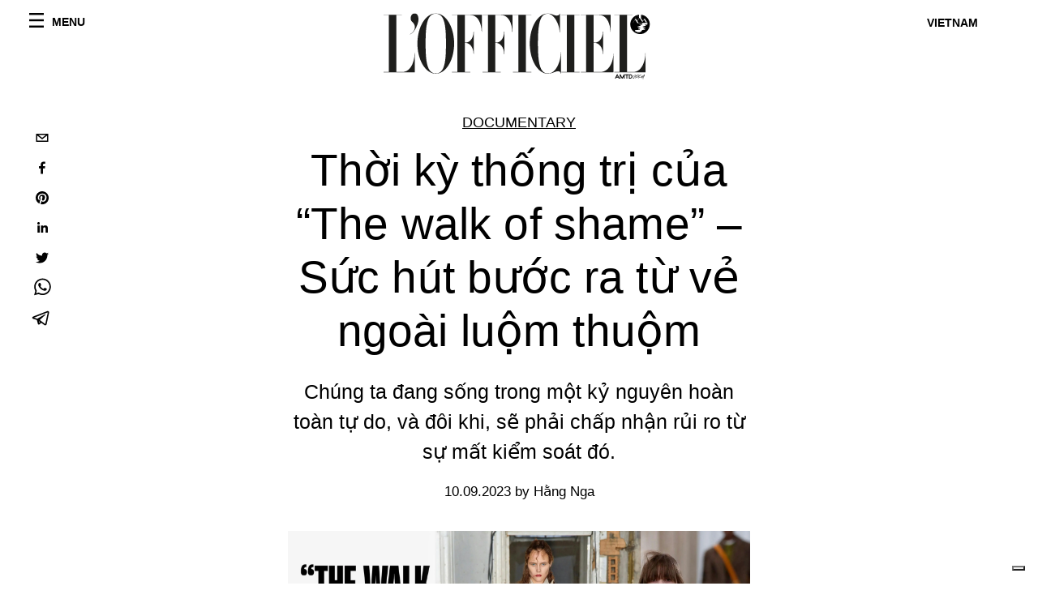

--- FILE ---
content_type: text/html; charset=utf-8
request_url: https://www.lofficielvietnam.com/documentary/thoi-ky-thong-tri-cua-the-walk-of-shame-suc-hut-buoc-ra-tu-ve-ngoai-luom-thuom
body_size: 23208
content:
<!DOCTYPE html><html lang="vi"><head><meta name="viewport" content="width=device-width"/><meta charSet="utf-8"/><title> Thời kỳ thống trị của “The walk of shame” – Sức hút bước ra từ vẻ ngoài luộm thuộm</title><meta property="og:title" content=" Thời kỳ thống trị của “The walk of shame” – Sức hút bước ra từ vẻ ngoài luộm thuộm"/><meta name="twitter:title" content=" Thời kỳ thống trị của “The walk of shame” – Sức hút bước ra từ vẻ ngoài luộm thuộm"/><meta name="description" content="Chúng ta đang sống trong một kỷ nguyên hoàn toàn tự do, và đôi khi, sẽ phải chấp nhận rủi ro từ sự mất kiểm soát đó.
"/><meta property="og:description" content="Chúng ta đang sống trong một kỷ nguyên hoàn toàn tự do, và đôi khi, sẽ phải chấp nhận rủi ro từ sự mất kiểm soát đó.
"/><meta name="twitter:description" content="Chúng ta đang sống trong một kỷ nguyên hoàn toàn tự do, và đôi khi, sẽ phải chấp nhận rủi ro từ sự mất kiểm soát đó.
"/><meta property="og:image" content="https://www.datocms-assets.com/56778/1696809177-thewalk.jpg?auto=format&amp;fit=max&amp;w=1200"/><meta property="og:image:width" content="1200"/><meta property="og:image:height" content="802"/><meta name="twitter:image" content="https://www.datocms-assets.com/56778/1696809177-thewalk.jpg?auto=format&amp;fit=max&amp;w=1200"/><meta property="og:locale" content="vi"/><meta property="og:type" content="article"/><meta property="og:site_name" content="L’Officiel Vietnam | The Fashion Revolution"/><meta property="article:modified_time" content="2023-10-09T00:14:12Z"/><meta name="twitter:card" content="summary"/><meta name="robots" content="index,follow"/><meta name="googlebot" content="index,follow"/><meta property="og:url" content="https://www.lofficielvietnam.com//documentary/thoi-ky-thong-tri-cua-the-walk-of-shame-suc-hut-buoc-ra-tu-ve-ngoai-luom-thuom"/><link rel="canonical" href="https://www.lofficielvietnam.com//documentary/thoi-ky-thong-tri-cua-the-walk-of-shame-suc-hut-buoc-ra-tu-ve-ngoai-luom-thuom"/><script type="application/ld+json">{
    "@context": "https://schema.org",
    "@type": "Article",
    "mainEntityOfPage": {
      "@type": "WebPage",
      "@id": "https://www.lofficielvietnam.com//documentary/thoi-ky-thong-tri-cua-the-walk-of-shame-suc-hut-buoc-ra-tu-ve-ngoai-luom-thuom"
    },
    "headline": " Thời kỳ thống trị của “The walk of shame” – Sức hút bước ra từ vẻ ngoài luộm thuộm",
    "image": [
      "https://www.datocms-assets.com/56778/1696809177-thewalk.jpg?auto=format%2Ccompress&cs=srgb"
     ],
    "datePublished": "2023-10-09T23:54:25.000Z",
    "dateModified": "2023-10-09T00:14:12.000Z",
    "author": {"@type": "Person","name": "Hằng Nga"},
    "publisher": {
      "@type": "Organization",
      "name": "L&#39;Officiel",
      "logo": {
        "@type": "ImageObject",
        "url": "https://www.datocms-assets.com/39109/1615808428-logo-lofficiel-amtd.svg"
      }
    },
    "description": "Chúng ta đang sống trong một kỷ nguyên hoàn toàn tự do, và đôi khi, sẽ phải chấp nhận rủi ro từ sự mất kiểm soát đó.
"
  }</script><meta name="next-head-count" content="22"/><link rel="apple-touch-icon" sizes="57x57" href="/favicon/apple-icon-57x57.png"/><link rel="apple-touch-icon" sizes="60x60" href="/favicon/apple-icon-60x60.png"/><link rel="apple-touch-icon" sizes="72x72" href="/favicon/apple-icon-72x72.png"/><link rel="apple-touch-icon" sizes="76x76" href="/favicon/apple-icon-76x76.png"/><link rel="apple-touch-icon" sizes="114x114" href="/favicon/apple-icon-114x114.png"/><link rel="apple-touch-icon" sizes="120x120" href="/favicon/apple-icon-120x120.png"/><link rel="apple-touch-icon" sizes="144x144" href="/favicon/apple-icon-144x144.png"/><link rel="apple-touch-icon" sizes="152x152" href="/favicon/apple-icon-152x152.png"/><link rel="apple-touch-icon" sizes="180x180" href="/favicon/apple-icon-180x180.png"/><link rel="icon" type="image/png" sizes="192x192" href="/favicon/android-icon-192x192.png"/><link rel="icon" type="image/png" sizes="32x32" href="/favicon/favicon-32x32.png"/><link rel="icon" type="image/png" sizes="96x96" href="/favicon/favicon-96x96.png"/><link rel="icon" type="image/png" sizes="16x16" href="/favicon/favicon-16x16.png"/><link rel="manifest" href="/favicon/site.webmanifest"/><link rel="mask-icon" href="/favicon/safari-pinned-tab.svg" color="#5bbad5"/><meta name="msapplication-TileColor" content="#da532c"/><meta name="msapplication-TileImage" content="/favicon/ms-icon-144x144.png"/><meta name="theme-color" content="#ffffff"/><meta name="facebook-domain-verification" content="my8ldgnnrivbk4xufd1tnhnd5lkl0x"/><link rel="preload" href="/_next/static/css/b76beaf0aaa0282f.css" as="style"/><link rel="stylesheet" href="/_next/static/css/b76beaf0aaa0282f.css" data-n-g=""/><link rel="preload" href="/_next/static/css/92dccaead4ed6abf.css" as="style"/><link rel="stylesheet" href="/_next/static/css/92dccaead4ed6abf.css" data-n-p=""/><noscript data-n-css=""></noscript><script defer="" nomodule="" src="/_next/static/chunks/polyfills-5cd94c89d3acac5f.js"></script><script src="//imasdk.googleapis.com/js/sdkloader/ima3.js" defer="" data-nscript="beforeInteractive"></script><script defer="" src="/_next/static/chunks/163.66ce9be0e8b6db24.js"></script><script defer="" src="/_next/static/chunks/666.ce7df535db8fb747.js"></script><script defer="" src="/_next/static/chunks/707.09bb52131de2fba9.js"></script><script src="/_next/static/chunks/webpack-3b07d2529fa3f337.js" defer=""></script><script src="/_next/static/chunks/framework-5f9637ca1e7aac10.js" defer=""></script><script src="/_next/static/chunks/main-39aecbbbb07a2e82.js" defer=""></script><script src="/_next/static/chunks/pages/_app-d006c22e96b4bfca.js" defer=""></script><script src="/_next/static/chunks/355-a77ad808eb3405fb.js" defer=""></script><script src="/_next/static/chunks/680-804e335115d8ffce.js" defer=""></script><script src="/_next/static/chunks/130-05cefa67bdbabf9a.js" defer=""></script><script src="/_next/static/chunks/569-7e5af8bb68ebb37b.js" defer=""></script><script src="/_next/static/chunks/195-83938906657932e5.js" defer=""></script><script src="/_next/static/chunks/pages/%5Bcategory%5D/%5Bslug%5D-72294af348d6a7ed.js" defer=""></script><script src="/_next/static/16df62eee83055d36da8afc0c805a1fd53bcb682/_buildManifest.js" defer=""></script><script src="/_next/static/16df62eee83055d36da8afc0c805a1fd53bcb682/_ssgManifest.js" defer=""></script><script src="/_next/static/16df62eee83055d36da8afc0c805a1fd53bcb682/_middlewareManifest.js" defer=""></script></head><body class="site-body body-main-channel"><noscript><iframe src="https://www.googletagmanager.com/ns.html?id=GTM-N8DT8VR" height="0" width="0" style="display:none;visibility:hidden"></iframe></noscript><div id="__next" data-reactroot=""><nav class="site-header"><div class="adv--topdesktop"><div class="_iub_cs_activate-inline adunitContainer"><div class="adBox"></div></div></div><div class="site-header__background"><progress class="site-header__progress" max="0" value="0"></progress><div class="wrap"><div class="site-header__content"><div class="site-header__left"><a class="site-header__nav-button"><i class="icon--hamburger"></i><span>Menu</span></a></div><a class="site-header__logo" title="L&#x27;Officiel vietnam" href="/"><img alt="L&#x27;Officiel vietnam" title="L&#x27;Officiel vietnam" class="logo" src="/images/logo-lofficiel-amtd.svg" width="390" height="90"/><img alt="L&#x27;Officiel vietnam" title="L&#x27;Officiel vietnam" class="logo--rev" src="/images/logo-lofficiel-rev-amtd.svg" width="390" height="90"/></a><div class="site-header__right"><a class="site-header__tenants-button">vietnam</a><a class="site-header__channels-button hidden--on-lap"><span class="text"><div class="hidden--on-lap">vietnam</div></span></a></div></div></div></div></nav><nav class="aside-nav" id="main-nav"><div class="aside-nav__header"><a class="aside-nav__header__closer" title="Close navigation menu"><i class="icon--cross icon--large"></i></a></div><div class="aside-nav__content"><div class="space--bottom-2"><form action="/search" class="form--with-inline-button"><div class="form__field"><input type="text" id="search-box-input" name="query" placeholder="Search" required=""/><label for="search-box-input" class="input--hidden">Search</label></div><button class="button--small button--compact" aria-label="Search button"><i class="icon--search"></i></button></form></div><div class="space--bottom-1"><h6 class="aside-nav__content__title">Categories</h6></div><ul class="aside-nav__content__list"><li class="aside-nav__content__list__item"><a class="aside-nav__content__list__link" aria-label="Link for the category style" href="/categories/style">Style</a></li><li class="aside-nav__content__list__item"><a class="aside-nav__content__list__link" aria-label="Link for the category beauty" href="/categories/beauty">Beauty </a></li><li class="aside-nav__content__list__item"><a class="aside-nav__content__list__link" aria-label="Link for the category l-o-love" href="/categories/l-o-love">L&#x27;O Love</a></li><li class="aside-nav__content__list__item"><a class="aside-nav__content__list__link" aria-label="Link for the category business" href="/categories/business">Business</a></li><li class="aside-nav__content__list__item"><a class="aside-nav__content__list__link" aria-label="Link for the category hommes" href="/categories/hommes">Hommes </a></li><li class="aside-nav__content__list__item"><a class="aside-nav__content__list__link" aria-label="Link for the category watches-jewelry" href="/categories/watches-jewelry">Watches &amp; Jewelry </a></li><li class="aside-nav__content__list__item"><a class="aside-nav__content__list__link" aria-label="Link for the category local" href="/categories/local">Local </a></li><li class="aside-nav__content__list__item"><a class="aside-nav__content__list__link" aria-label="Link for the category runway" href="/categories/runway">Runway</a></li><li class="aside-nav__content__list__item"><a class="aside-nav__content__list__link" aria-label="Link for the category pop-music-film" href="/categories/pop-music-film">Pop, Music &amp; Film</a></li><li class="aside-nav__content__list__item"><a class="aside-nav__content__list__link" aria-label="Link for the category art-design" href="/categories/art-design">Art &amp; Design</a></li><li class="aside-nav__content__list__item"><a class="aside-nav__content__list__link" aria-label="Link for the category voyage-gourmet" href="/categories/voyage-gourmet">Voyage</a></li><li class="aside-nav__content__list__item"><a class="aside-nav__content__list__link" aria-label="Link for the category dining-library" href="/categories/dining-library">Dining Library</a></li><li class="aside-nav__content__list__item"><a class="aside-nav__content__list__link" aria-label="Link for the category toys-tech" href="/categories/toys-tech">Automobile &amp; Tech </a></li><li class="aside-nav__content__list__item"><a class="aside-nav__content__list__link" aria-label="Link for the category documentary" href="/categories/documentary">Documentary </a></li><li class="aside-nav__content__list__item"><a class="aside-nav__content__list__link" aria-label="Link for the category l-officiel-vietnam" href="/categories/l-officiel-vietnam">L&#x27;OFFICIEL Vietnam</a></li><li class="aside-nav__content__list__item"><a class="aside-nav__content__list__link" aria-label="Link for the category astrology" href="/categories/astrology">Astrology</a></li><li class="aside-nav__content__list__item"><a class="aside-nav__content__list__link" aria-label="Link for the category love-life" href="/categories/love-life">Love &amp; Life</a></li><li class="aside-nav__content__list__item"><a class="aside-nav__content__list__link" aria-label="Link for the category dictionary" href="/categories/dictionary">Dictionary</a></li><li class="aside-nav__content__list__item"><a class="aside-nav__content__list__link" aria-label="Link for the category money-finance" href="/categories/money-finance">Money &amp; Finance </a></li><li class="aside-nav__content__list__item"><a class="aside-nav__content__list__link" aria-label="Link for the category wedding-symphony" href="/categories/wedding-symphony">Wedding Symphony</a></li><li class="aside-nav__content__list__item"><a class="aside-nav__content__list__link" aria-label="Link for the category o-by-l-officiel-vietnam" href="/categories/o-by-l-officiel-vietnam">Ô by L&#x27;OFFICIEL </a></li><li class="aside-nav__content__list__item"><a class="aside-nav__content__list__link" aria-label="Link for the category a-way-to-green" href="/categories/a-way-to-green">A Way to Green</a></li><li class="aside-nav__content__list__item"><a href="https://www.lofficielcoffee.com" target="_blank" rel="noopener noreferrer" class="aside-nav__content__list__link" aria-label="L&#x27;Officiel Coffee">L&#x27;Officiel Coffee</a></li></ul></div><div class="aside-nav__footer"><div class="space--bottom-2"><div class="aside-nav__footer__logo"><span style="box-sizing:border-box;display:inline-block;overflow:hidden;width:initial;height:initial;background:none;opacity:1;border:0;margin:0;padding:0;position:relative;max-width:100%"><span style="box-sizing:border-box;display:block;width:initial;height:initial;background:none;opacity:1;border:0;margin:0;padding:0;max-width:100%"><img style="display:block;max-width:100%;width:initial;height:initial;background:none;opacity:1;border:0;margin:0;padding:0" alt="" aria-hidden="true" src="data:image/svg+xml,%3csvg%20xmlns=%27http://www.w3.org/2000/svg%27%20version=%271.1%27%20width=%27150%27%20height=%2734%27/%3e"/></span><img alt="L&#x27;Officiel vietnam" title="L&#x27;Officiel vietnam" src="[data-uri]" decoding="async" data-nimg="intrinsic" style="position:absolute;top:0;left:0;bottom:0;right:0;box-sizing:border-box;padding:0;border:none;margin:auto;display:block;width:0;height:0;min-width:100%;max-width:100%;min-height:100%;max-height:100%"/><noscript><img alt="L&#x27;Officiel vietnam" title="L&#x27;Officiel vietnam" srcSet="/images/logo-lofficiel-rev-amtd.svg 1x, /images/logo-lofficiel-rev-amtd.svg 2x" src="/images/logo-lofficiel-rev-amtd.svg" decoding="async" data-nimg="intrinsic" style="position:absolute;top:0;left:0;bottom:0;right:0;box-sizing:border-box;padding:0;border:none;margin:auto;display:block;width:0;height:0;min-width:100%;max-width:100%;min-height:100%;max-height:100%" loading="lazy"/></noscript></span></div></div><div class="space--bottom-1"><h6 class="aside-nav__footer__title"><a class="aside-nav__footer__title" href="/about">About</a></h6><h6 class="aside-nav__footer__title space--bottom-2"><a class="aside-nav__footer__title" href="/contacts">Contacts</a></h6><h6 class="aside-nav__footer__title">Follow us</h6><ul class="aside-nav__footer__inline-list"><li class="aside-nav__footer__inline-list__item"><a href="https://www.facebook.com/Lofficielvietnamofficial" target="_blank" rel="noopener noreferrer" class="aside-nav__footer__inline-list__link" aria-label="Link for social handle facebook"><span>facebook</span><i class="icon--facebook"></i></a></li></ul></div></div></nav><nav class="aside-nav aside-nav--right aside-nav--rev" id="tenants-nav"><div class="aside-nav__header"><a class="aside-nav__header__closer" title="Close navigation menu"><i class="icon--cross icon--large"></i></a></div><div class="aside-nav__content"><ul class="aside-nav__content__list"><li class="aside-nav__content__list__item"><a class="aside-nav__content__list__link" href="https://www.lofficiel.com.ar" target="_blank" rel="noopener noreferrer">argentina</a></li><li class="aside-nav__content__list__item"><a class="aside-nav__content__list__link" href="https://lofficielbaltic.com" target="_blank" rel="noopener noreferrer">baltic</a></li><li class="aside-nav__content__list__item"><a class="aside-nav__content__list__link" href="https://www.lofficiel.be" target="_blank" rel="noopener noreferrer">belgium</a></li><li class="aside-nav__content__list__item"><a class="aside-nav__content__list__link" href="https://www.revistalofficiel.com.br" target="_blank" rel="noopener noreferrer">brazil</a></li><li class="aside-nav__content__list__item"><a class="aside-nav__content__list__link" href="https://www.lofficiel-canada.com" target="_blank" rel="noopener noreferrer">canada</a></li><li class="aside-nav__content__list__item"><a class="aside-nav__content__list__link" href="https://www.lofficielchile.com" target="_blank" rel="noopener noreferrer">chile</a></li><li class="aside-nav__content__list__item"><a class="aside-nav__content__list__link" href="https://www.lofficiel.com" target="_blank" rel="noopener noreferrer">france</a></li><li class="aside-nav__content__list__item"><a class="aside-nav__content__list__link" href="https://www.lofficielhk.com" target="_blank" rel="noopener noreferrer">hong kong sar</a></li><li class="aside-nav__content__list__item"><a class="aside-nav__content__list__link" href="https://www.lofficielibiza.com" target="_blank" rel="noopener noreferrer">ibiza</a></li><li class="aside-nav__content__list__item"><a class="aside-nav__content__list__link" href="https://www.lofficielitalia.com" target="_blank" rel="noopener noreferrer">italy</a></li><li class="aside-nav__content__list__item"><a class="aside-nav__content__list__link" href="https://www.lofficieljapan.com" target="_blank" rel="noopener noreferrer">japan</a></li><li class="aside-nav__content__list__item"><a class="aside-nav__content__list__link" href="https://www.lofficielkorea.com" target="_blank" rel="noopener noreferrer">korea</a></li><li class="aside-nav__content__list__item"><a class="aside-nav__content__list__link" href="https://lofficielbaltic.com/lv" target="_blank" rel="noopener noreferrer">latvia</a></li><li class="aside-nav__content__list__item"><a class="aside-nav__content__list__link" href="https://www.lofficielmalaysia.com" target="_blank" rel="noopener noreferrer">malaysia</a></li><li class="aside-nav__content__list__item"><a class="aside-nav__content__list__link" href="https://www.hommesmalaysia.com" target="_blank" rel="noopener noreferrer">malaysia hommes</a></li><li class="aside-nav__content__list__item"><a class="aside-nav__content__list__link" href="https://www.lofficielmexico.com" target="_blank" rel="noopener noreferrer">mexico</a></li><li class="aside-nav__content__list__item"><a class="aside-nav__content__list__link" href="https://www.lofficielmonaco.com/" target="_blank" rel="noopener noreferrer">monaco</a></li><li class="aside-nav__content__list__item"><a class="aside-nav__content__list__link" href="https://www.lofficielph.com" target="_blank" rel="noopener noreferrer">philippines</a></li><li class="aside-nav__content__list__item"><a class="aside-nav__content__list__link" href="https://www.lofficiel.com/categories/french-riviera" target="_blank" rel="noopener noreferrer">riviera</a></li><li class="aside-nav__content__list__item"><a class="aside-nav__content__list__link" href="https://www.lofficielsingapore.com" target="_blank" rel="noopener noreferrer">singapore</a></li><li class="aside-nav__content__list__item"><a class="aside-nav__content__list__link" href="https://www.hommessingapore.com" target="_blank" rel="noopener noreferrer">singapore hommes</a></li><li class="aside-nav__content__list__item"><a class="aside-nav__content__list__link" href="https://www.lofficielstbarth.com" target="_blank" rel="noopener noreferrer">st. barth</a></li><li class="aside-nav__content__list__item"><a class="aside-nav__content__list__link" href="https://www.lofficiel.es" target="_blank" rel="noopener noreferrer">spain</a></li><li class="aside-nav__content__list__item"><a class="aside-nav__content__list__link" href="https://www.lofficiel.ch" target="_blank" rel="noopener noreferrer">switzerland</a></li><li class="aside-nav__content__list__item"><a class="aside-nav__content__list__link" href="https://www.lofficiel.com.tr" target="_blank" rel="noopener noreferrer">turkey</a></li><li class="aside-nav__content__list__item"><a class="aside-nav__content__list__link" href="https://www.lofficiel.co.uk" target="_blank" rel="noopener noreferrer">uk</a></li><li class="aside-nav__content__list__item"><a class="aside-nav__content__list__link" href="https://www.lofficielusa.com" target="_blank" rel="noopener noreferrer">usa</a></li><li class="aside-nav__content__list__item"><a class="aside-nav__content__list__link" href="https://www.lofficielvietnam.com/" target="_blank" rel="noopener noreferrer">vietnam</a></li></ul></div></nav><main class="site-content"><div class="wrap--on-fullhd"><div class="site-background"><div class="wrap--full"><div class="site-content__spacer"><article class="article-layout"><aside class="article-layout__left"><div class="article-layout__toolbar"><div class="article-layout__toolbar__item"><div class="social-share-button"><button aria-label="email" class="react-share__ShareButton" style="background-color:transparent;border:none;padding:0;font:inherit;color:inherit;cursor:pointer"><svg viewBox="0 0 64 64" width="32" height="32"><rect width="64" height="64" rx="0" ry="0" fill="#7f7f7f" style="fill:white"></rect><path d="M17,22v20h30V22H17z M41.1,25L32,32.1L22.9,25H41.1z M20,39V26.6l12,9.3l12-9.3V39H20z" fill="black"></path></svg></button><button aria-label="facebook" class="react-share__ShareButton" style="background-color:transparent;border:none;padding:0;font:inherit;color:inherit;cursor:pointer"><svg viewBox="0 0 64 64" width="32" height="32"><rect width="64" height="64" rx="0" ry="0" fill="#3b5998" style="fill:white"></rect><path d="M34.1,47V33.3h4.6l0.7-5.3h-5.3v-3.4c0-1.5,0.4-2.6,2.6-2.6l2.8,0v-4.8c-0.5-0.1-2.2-0.2-4.1-0.2 c-4.1,0-6.9,2.5-6.9,7V28H24v5.3h4.6V47H34.1z" fill="black"></path></svg></button><button aria-label="pinterest" class="react-share__ShareButton" style="background-color:transparent;border:none;padding:0;font:inherit;color:inherit;cursor:pointer"><svg viewBox="0 0 64 64" width="32" height="32"><rect width="64" height="64" rx="0" ry="0" fill="#cb2128" style="fill:white"></rect><path d="M32,16c-8.8,0-16,7.2-16,16c0,6.6,3.9,12.2,9.6,14.7c0-1.1,0-2.5,0.3-3.7 c0.3-1.3,2.1-8.7,2.1-8.7s-0.5-1-0.5-2.5c0-2.4,1.4-4.1,3.1-4.1c1.5,0,2.2,1.1,2.2,2.4c0,1.5-0.9,3.7-1.4,5.7 c-0.4,1.7,0.9,3.1,2.5,3.1c3,0,5.1-3.9,5.1-8.5c0-3.5-2.4-6.1-6.7-6.1c-4.9,0-7.9,3.6-7.9,7.7c0,1.4,0.4,2.4,1.1,3.1 c0.3,0.3,0.3,0.5,0.2,0.9c-0.1,0.3-0.3,1-0.3,1.3c-0.1,0.4-0.4,0.6-0.8,0.4c-2.2-0.9-3.3-3.4-3.3-6.1c0-4.5,3.8-10,11.4-10 c6.1,0,10.1,4.4,10.1,9.2c0,6.3-3.5,11-8.6,11c-1.7,0-3.4-0.9-3.9-2c0,0-0.9,3.7-1.1,4.4c-0.3,1.2-1,2.5-1.6,3.4 c1.4,0.4,3,0.7,4.5,0.7c8.8,0,16-7.2,16-16C48,23.2,40.8,16,32,16z" fill="black"></path></svg></button><button aria-label="linkedin" class="react-share__ShareButton" style="background-color:transparent;border:none;padding:0;font:inherit;color:inherit;cursor:pointer"><svg viewBox="0 0 64 64" width="32" height="32"><rect width="64" height="64" rx="0" ry="0" fill="#007fb1" style="fill:white"></rect><path d="M20.4,44h5.4V26.6h-5.4V44z M23.1,18c-1.7,0-3.1,1.4-3.1,3.1c0,1.7,1.4,3.1,3.1,3.1 c1.7,0,3.1-1.4,3.1-3.1C26.2,19.4,24.8,18,23.1,18z M39.5,26.2c-2.6,0-4.4,1.4-5.1,2.8h-0.1v-2.4h-5.2V44h5.4v-8.6 c0-2.3,0.4-4.5,3.2-4.5c2.8,0,2.8,2.6,2.8,4.6V44H46v-9.5C46,29.8,45,26.2,39.5,26.2z" fill="black"></path></svg></button><button aria-label="twitter" class="react-share__ShareButton" style="background-color:transparent;border:none;padding:0;font:inherit;color:inherit;cursor:pointer"><svg viewBox="0 0 64 64" width="32" height="32"><rect width="64" height="64" rx="0" ry="0" fill="#00aced" style="fill:white"></rect><path d="M48,22.1c-1.2,0.5-2.4,0.9-3.8,1c1.4-0.8,2.4-2.1,2.9-3.6c-1.3,0.8-2.7,1.3-4.2,1.6 C41.7,19.8,40,19,38.2,19c-3.6,0-6.6,2.9-6.6,6.6c0,0.5,0.1,1,0.2,1.5c-5.5-0.3-10.3-2.9-13.5-6.9c-0.6,1-0.9,2.1-0.9,3.3 c0,2.3,1.2,4.3,2.9,5.5c-1.1,0-2.1-0.3-3-0.8c0,0,0,0.1,0,0.1c0,3.2,2.3,5.8,5.3,6.4c-0.6,0.1-1.1,0.2-1.7,0.2c-0.4,0-0.8,0-1.2-0.1 c0.8,2.6,3.3,4.5,6.1,4.6c-2.2,1.8-5.1,2.8-8.2,2.8c-0.5,0-1.1,0-1.6-0.1c2.9,1.9,6.4,2.9,10.1,2.9c12.1,0,18.7-10,18.7-18.7 c0-0.3,0-0.6,0-0.8C46,24.5,47.1,23.4,48,22.1z" fill="black"></path></svg></button><button aria-label="whatsapp" class="react-share__ShareButton" style="background-color:transparent;border:none;padding:0;font:inherit;color:inherit;cursor:pointer"><svg viewBox="0 0 64 64" width="32" height="32"><rect width="64" height="64" rx="0" ry="0" fill="#25D366" style="fill:white"></rect><path d="m42.32286,33.93287c-0.5178,-0.2589 -3.04726,-1.49644 -3.52105,-1.66732c-0.4712,-0.17346 -0.81554,-0.2589 -1.15987,0.2589c-0.34175,0.51004 -1.33075,1.66474 -1.63108,2.00648c-0.30032,0.33658 -0.60064,0.36247 -1.11327,0.12945c-0.5178,-0.2589 -2.17994,-0.80259 -4.14759,-2.56312c-1.53269,-1.37217 -2.56312,-3.05503 -2.86603,-3.57283c-0.30033,-0.5178 -0.03366,-0.80259 0.22524,-1.06149c0.23301,-0.23301 0.5178,-0.59547 0.7767,-0.90616c0.25372,-0.31068 0.33657,-0.5178 0.51262,-0.85437c0.17088,-0.36246 0.08544,-0.64725 -0.04402,-0.90615c-0.12945,-0.2589 -1.15987,-2.79613 -1.58964,-3.80584c-0.41424,-1.00971 -0.84142,-0.88027 -1.15987,-0.88027c-0.29773,-0.02588 -0.64208,-0.02588 -0.98382,-0.02588c-0.34693,0 -0.90616,0.12945 -1.37736,0.62136c-0.4712,0.5178 -1.80194,1.76053 -1.80194,4.27186c0,2.51134 1.84596,4.945 2.10227,5.30747c0.2589,0.33657 3.63497,5.51458 8.80262,7.74113c1.23237,0.5178 2.1903,0.82848 2.94111,1.08738c1.23237,0.38836 2.35599,0.33657 3.24402,0.20712c0.99159,-0.15534 3.04985,-1.24272 3.47963,-2.45956c0.44013,-1.21683 0.44013,-2.22654 0.31068,-2.45955c-0.12945,-0.23301 -0.46601,-0.36247 -0.98382,-0.59548m-9.40068,12.84407l-0.02589,0c-3.05503,0 -6.08417,-0.82849 -8.72495,-2.38189l-0.62136,-0.37023l-6.47252,1.68286l1.73463,-6.29129l-0.41424,-0.64725c-1.70875,-2.71846 -2.6149,-5.85116 -2.6149,-9.07706c0,-9.39809 7.68934,-17.06155 17.15993,-17.06155c4.58253,0 8.88029,1.78642 12.11655,5.02268c3.23625,3.21036 5.02267,7.50812 5.02267,12.06476c-0.0078,9.3981 -7.69712,17.06155 -17.14699,17.06155m14.58906,-31.58846c-3.93529,-3.80584 -9.1133,-5.95471 -14.62789,-5.95471c-11.36055,0 -20.60848,9.2065 -20.61625,20.52564c0,3.61684 0.94757,7.14565 2.75211,10.26282l-2.92557,10.63564l10.93337,-2.85309c3.0136,1.63108 6.4052,2.4958 9.85634,2.49839l0.01037,0c11.36574,0 20.61884,-9.2091 20.62403,-20.53082c0,-5.48093 -2.14111,-10.64081 -6.03239,-14.51915" fill="black"></path></svg></button><button aria-label="telegram" class="react-share__ShareButton" style="background-color:transparent;border:none;padding:0;font:inherit;color:inherit;cursor:pointer"><svg viewBox="0 0 64 64" width="32" height="32"><rect width="64" height="64" rx="0" ry="0" fill="#37aee2" style="fill:white"></rect><path d="m45.90873,15.44335c-0.6901,-0.0281 -1.37668,0.14048 -1.96142,0.41265c-0.84989,0.32661 -8.63939,3.33986 -16.5237,6.39174c-3.9685,1.53296 -7.93349,3.06593 -10.98537,4.24067c-3.05012,1.1765 -5.34694,2.05098 -5.4681,2.09312c-0.80775,0.28096 -1.89996,0.63566 -2.82712,1.72788c-0.23354,0.27218 -0.46884,0.62161 -0.58825,1.10275c-0.11941,0.48114 -0.06673,1.09222 0.16682,1.5716c0.46533,0.96052 1.25376,1.35737 2.18443,1.71383c3.09051,0.99037 6.28638,1.93508 8.93263,2.8236c0.97632,3.44171 1.91401,6.89571 2.84116,10.34268c0.30554,0.69185 0.97105,0.94823 1.65764,0.95525l-0.00351,0.03512c0,0 0.53908,0.05268 1.06412,-0.07375c0.52679,-0.12292 1.18879,-0.42846 1.79109,-0.99212c0.662,-0.62161 2.45836,-2.38812 3.47683,-3.38552l7.6736,5.66477l0.06146,0.03512c0,0 0.84989,0.59703 2.09312,0.68132c0.62161,0.04214 1.4399,-0.07726 2.14229,-0.59176c0.70766,-0.51626 1.1765,-1.34683 1.396,-2.29506c0.65673,-2.86224 5.00979,-23.57745 5.75257,-27.00686l-0.02107,0.08077c0.51977,-1.93157 0.32837,-3.70159 -0.87096,-4.74991c-0.60054,-0.52152 -1.2924,-0.7498 -1.98425,-0.77965l0,0.00176zm-0.2072,3.29069c0.04741,0.0439 0.0439,0.0439 0.00351,0.04741c-0.01229,-0.00351 0.14048,0.2072 -0.15804,1.32576l-0.01229,0.04214l-0.00878,0.03863c-0.75858,3.50668 -5.15554,24.40802 -5.74203,26.96472c-0.08077,0.34417 -0.11414,0.31959 -0.09482,0.29852c-0.1756,-0.02634 -0.50045,-0.16506 -0.52679,-0.1756l-13.13468,-9.70175c4.4988,-4.33199 9.09945,-8.25307 13.744,-12.43229c0.8218,-0.41265 0.68483,-1.68573 -0.29852,-1.70681c-1.04305,0.24584 -1.92279,0.99564 -2.8798,1.47502c-5.49971,3.2626 -11.11882,6.13186 -16.55882,9.49279c-2.792,-0.97105 -5.57873,-1.77704 -8.15298,-2.57601c2.2336,-0.89555 4.00889,-1.55579 5.75608,-2.23009c3.05188,-1.1765 7.01687,-2.7042 10.98537,-4.24067c7.94051,-3.06944 15.92667,-6.16346 16.62028,-6.43037l0.05619,-0.02283l0.05268,-0.02283c0.19316,-0.0878 0.30378,-0.09658 0.35471,-0.10009c0,0 -0.01756,-0.05795 -0.00351,-0.04566l-0.00176,0zm-20.91715,22.0638l2.16687,1.60145c-0.93418,0.91311 -1.81743,1.77353 -2.45485,2.38812l0.28798,-3.98957" fill="black"></path></svg></button></div></div></div><div class="adv--left-sidebar"><div class="_iub_cs_activate-inline adunitContainer"><div class="adBox"></div></div></div></aside><section class="article-layout__main"><div class="space--bottom-3"><header class="hero--center"><div class="hero__body"><a class="hero__pretitle" title="Documentary " href="/categories/documentary">Documentary </a><h1 class="hero__title">Thời kỳ thống trị của “The walk of shame” – Sức hút bước ra từ vẻ ngoài luộm thuộm</h1><div class="hero__text"><p><span>Chúng ta đang sống trong một kỷ nguyên hoàn toàn tự do, và đôi khi, sẽ phải chấp nhận rủi ro từ sự mất kiểm soát đó.</span></p></div><div class="hero__footer">10.09.2023 by Hằng Nga</div><div class="hero__toolbar"><div class="hero__toolbar__item"><div class="social-share-button"><button aria-label="email" class="react-share__ShareButton" style="background-color:transparent;border:none;padding:0;font:inherit;color:inherit;cursor:pointer"><svg viewBox="0 0 64 64" width="32" height="32"><rect width="64" height="64" rx="0" ry="0" fill="#7f7f7f" style="fill:white"></rect><path d="M17,22v20h30V22H17z M41.1,25L32,32.1L22.9,25H41.1z M20,39V26.6l12,9.3l12-9.3V39H20z" fill="black"></path></svg></button><button aria-label="facebook" class="react-share__ShareButton" style="background-color:transparent;border:none;padding:0;font:inherit;color:inherit;cursor:pointer"><svg viewBox="0 0 64 64" width="32" height="32"><rect width="64" height="64" rx="0" ry="0" fill="#3b5998" style="fill:white"></rect><path d="M34.1,47V33.3h4.6l0.7-5.3h-5.3v-3.4c0-1.5,0.4-2.6,2.6-2.6l2.8,0v-4.8c-0.5-0.1-2.2-0.2-4.1-0.2 c-4.1,0-6.9,2.5-6.9,7V28H24v5.3h4.6V47H34.1z" fill="black"></path></svg></button><button aria-label="pinterest" class="react-share__ShareButton" style="background-color:transparent;border:none;padding:0;font:inherit;color:inherit;cursor:pointer"><svg viewBox="0 0 64 64" width="32" height="32"><rect width="64" height="64" rx="0" ry="0" fill="#cb2128" style="fill:white"></rect><path d="M32,16c-8.8,0-16,7.2-16,16c0,6.6,3.9,12.2,9.6,14.7c0-1.1,0-2.5,0.3-3.7 c0.3-1.3,2.1-8.7,2.1-8.7s-0.5-1-0.5-2.5c0-2.4,1.4-4.1,3.1-4.1c1.5,0,2.2,1.1,2.2,2.4c0,1.5-0.9,3.7-1.4,5.7 c-0.4,1.7,0.9,3.1,2.5,3.1c3,0,5.1-3.9,5.1-8.5c0-3.5-2.4-6.1-6.7-6.1c-4.9,0-7.9,3.6-7.9,7.7c0,1.4,0.4,2.4,1.1,3.1 c0.3,0.3,0.3,0.5,0.2,0.9c-0.1,0.3-0.3,1-0.3,1.3c-0.1,0.4-0.4,0.6-0.8,0.4c-2.2-0.9-3.3-3.4-3.3-6.1c0-4.5,3.8-10,11.4-10 c6.1,0,10.1,4.4,10.1,9.2c0,6.3-3.5,11-8.6,11c-1.7,0-3.4-0.9-3.9-2c0,0-0.9,3.7-1.1,4.4c-0.3,1.2-1,2.5-1.6,3.4 c1.4,0.4,3,0.7,4.5,0.7c8.8,0,16-7.2,16-16C48,23.2,40.8,16,32,16z" fill="black"></path></svg></button><button aria-label="linkedin" class="react-share__ShareButton" style="background-color:transparent;border:none;padding:0;font:inherit;color:inherit;cursor:pointer"><svg viewBox="0 0 64 64" width="32" height="32"><rect width="64" height="64" rx="0" ry="0" fill="#007fb1" style="fill:white"></rect><path d="M20.4,44h5.4V26.6h-5.4V44z M23.1,18c-1.7,0-3.1,1.4-3.1,3.1c0,1.7,1.4,3.1,3.1,3.1 c1.7,0,3.1-1.4,3.1-3.1C26.2,19.4,24.8,18,23.1,18z M39.5,26.2c-2.6,0-4.4,1.4-5.1,2.8h-0.1v-2.4h-5.2V44h5.4v-8.6 c0-2.3,0.4-4.5,3.2-4.5c2.8,0,2.8,2.6,2.8,4.6V44H46v-9.5C46,29.8,45,26.2,39.5,26.2z" fill="black"></path></svg></button><button aria-label="twitter" class="react-share__ShareButton" style="background-color:transparent;border:none;padding:0;font:inherit;color:inherit;cursor:pointer"><svg viewBox="0 0 64 64" width="32" height="32"><rect width="64" height="64" rx="0" ry="0" fill="#00aced" style="fill:white"></rect><path d="M48,22.1c-1.2,0.5-2.4,0.9-3.8,1c1.4-0.8,2.4-2.1,2.9-3.6c-1.3,0.8-2.7,1.3-4.2,1.6 C41.7,19.8,40,19,38.2,19c-3.6,0-6.6,2.9-6.6,6.6c0,0.5,0.1,1,0.2,1.5c-5.5-0.3-10.3-2.9-13.5-6.9c-0.6,1-0.9,2.1-0.9,3.3 c0,2.3,1.2,4.3,2.9,5.5c-1.1,0-2.1-0.3-3-0.8c0,0,0,0.1,0,0.1c0,3.2,2.3,5.8,5.3,6.4c-0.6,0.1-1.1,0.2-1.7,0.2c-0.4,0-0.8,0-1.2-0.1 c0.8,2.6,3.3,4.5,6.1,4.6c-2.2,1.8-5.1,2.8-8.2,2.8c-0.5,0-1.1,0-1.6-0.1c2.9,1.9,6.4,2.9,10.1,2.9c12.1,0,18.7-10,18.7-18.7 c0-0.3,0-0.6,0-0.8C46,24.5,47.1,23.4,48,22.1z" fill="black"></path></svg></button><button aria-label="whatsapp" class="react-share__ShareButton" style="background-color:transparent;border:none;padding:0;font:inherit;color:inherit;cursor:pointer"><svg viewBox="0 0 64 64" width="32" height="32"><rect width="64" height="64" rx="0" ry="0" fill="#25D366" style="fill:white"></rect><path d="m42.32286,33.93287c-0.5178,-0.2589 -3.04726,-1.49644 -3.52105,-1.66732c-0.4712,-0.17346 -0.81554,-0.2589 -1.15987,0.2589c-0.34175,0.51004 -1.33075,1.66474 -1.63108,2.00648c-0.30032,0.33658 -0.60064,0.36247 -1.11327,0.12945c-0.5178,-0.2589 -2.17994,-0.80259 -4.14759,-2.56312c-1.53269,-1.37217 -2.56312,-3.05503 -2.86603,-3.57283c-0.30033,-0.5178 -0.03366,-0.80259 0.22524,-1.06149c0.23301,-0.23301 0.5178,-0.59547 0.7767,-0.90616c0.25372,-0.31068 0.33657,-0.5178 0.51262,-0.85437c0.17088,-0.36246 0.08544,-0.64725 -0.04402,-0.90615c-0.12945,-0.2589 -1.15987,-2.79613 -1.58964,-3.80584c-0.41424,-1.00971 -0.84142,-0.88027 -1.15987,-0.88027c-0.29773,-0.02588 -0.64208,-0.02588 -0.98382,-0.02588c-0.34693,0 -0.90616,0.12945 -1.37736,0.62136c-0.4712,0.5178 -1.80194,1.76053 -1.80194,4.27186c0,2.51134 1.84596,4.945 2.10227,5.30747c0.2589,0.33657 3.63497,5.51458 8.80262,7.74113c1.23237,0.5178 2.1903,0.82848 2.94111,1.08738c1.23237,0.38836 2.35599,0.33657 3.24402,0.20712c0.99159,-0.15534 3.04985,-1.24272 3.47963,-2.45956c0.44013,-1.21683 0.44013,-2.22654 0.31068,-2.45955c-0.12945,-0.23301 -0.46601,-0.36247 -0.98382,-0.59548m-9.40068,12.84407l-0.02589,0c-3.05503,0 -6.08417,-0.82849 -8.72495,-2.38189l-0.62136,-0.37023l-6.47252,1.68286l1.73463,-6.29129l-0.41424,-0.64725c-1.70875,-2.71846 -2.6149,-5.85116 -2.6149,-9.07706c0,-9.39809 7.68934,-17.06155 17.15993,-17.06155c4.58253,0 8.88029,1.78642 12.11655,5.02268c3.23625,3.21036 5.02267,7.50812 5.02267,12.06476c-0.0078,9.3981 -7.69712,17.06155 -17.14699,17.06155m14.58906,-31.58846c-3.93529,-3.80584 -9.1133,-5.95471 -14.62789,-5.95471c-11.36055,0 -20.60848,9.2065 -20.61625,20.52564c0,3.61684 0.94757,7.14565 2.75211,10.26282l-2.92557,10.63564l10.93337,-2.85309c3.0136,1.63108 6.4052,2.4958 9.85634,2.49839l0.01037,0c11.36574,0 20.61884,-9.2091 20.62403,-20.53082c0,-5.48093 -2.14111,-10.64081 -6.03239,-14.51915" fill="black"></path></svg></button><button aria-label="telegram" class="react-share__ShareButton" style="background-color:transparent;border:none;padding:0;font:inherit;color:inherit;cursor:pointer"><svg viewBox="0 0 64 64" width="32" height="32"><rect width="64" height="64" rx="0" ry="0" fill="#37aee2" style="fill:white"></rect><path d="m45.90873,15.44335c-0.6901,-0.0281 -1.37668,0.14048 -1.96142,0.41265c-0.84989,0.32661 -8.63939,3.33986 -16.5237,6.39174c-3.9685,1.53296 -7.93349,3.06593 -10.98537,4.24067c-3.05012,1.1765 -5.34694,2.05098 -5.4681,2.09312c-0.80775,0.28096 -1.89996,0.63566 -2.82712,1.72788c-0.23354,0.27218 -0.46884,0.62161 -0.58825,1.10275c-0.11941,0.48114 -0.06673,1.09222 0.16682,1.5716c0.46533,0.96052 1.25376,1.35737 2.18443,1.71383c3.09051,0.99037 6.28638,1.93508 8.93263,2.8236c0.97632,3.44171 1.91401,6.89571 2.84116,10.34268c0.30554,0.69185 0.97105,0.94823 1.65764,0.95525l-0.00351,0.03512c0,0 0.53908,0.05268 1.06412,-0.07375c0.52679,-0.12292 1.18879,-0.42846 1.79109,-0.99212c0.662,-0.62161 2.45836,-2.38812 3.47683,-3.38552l7.6736,5.66477l0.06146,0.03512c0,0 0.84989,0.59703 2.09312,0.68132c0.62161,0.04214 1.4399,-0.07726 2.14229,-0.59176c0.70766,-0.51626 1.1765,-1.34683 1.396,-2.29506c0.65673,-2.86224 5.00979,-23.57745 5.75257,-27.00686l-0.02107,0.08077c0.51977,-1.93157 0.32837,-3.70159 -0.87096,-4.74991c-0.60054,-0.52152 -1.2924,-0.7498 -1.98425,-0.77965l0,0.00176zm-0.2072,3.29069c0.04741,0.0439 0.0439,0.0439 0.00351,0.04741c-0.01229,-0.00351 0.14048,0.2072 -0.15804,1.32576l-0.01229,0.04214l-0.00878,0.03863c-0.75858,3.50668 -5.15554,24.40802 -5.74203,26.96472c-0.08077,0.34417 -0.11414,0.31959 -0.09482,0.29852c-0.1756,-0.02634 -0.50045,-0.16506 -0.52679,-0.1756l-13.13468,-9.70175c4.4988,-4.33199 9.09945,-8.25307 13.744,-12.43229c0.8218,-0.41265 0.68483,-1.68573 -0.29852,-1.70681c-1.04305,0.24584 -1.92279,0.99564 -2.8798,1.47502c-5.49971,3.2626 -11.11882,6.13186 -16.55882,9.49279c-2.792,-0.97105 -5.57873,-1.77704 -8.15298,-2.57601c2.2336,-0.89555 4.00889,-1.55579 5.75608,-2.23009c3.05188,-1.1765 7.01687,-2.7042 10.98537,-4.24067c7.94051,-3.06944 15.92667,-6.16346 16.62028,-6.43037l0.05619,-0.02283l0.05268,-0.02283c0.19316,-0.0878 0.30378,-0.09658 0.35471,-0.10009c0,0 -0.01756,-0.05795 -0.00351,-0.04566l-0.00176,0zm-20.91715,22.0638l2.16687,1.60145c-0.93418,0.91311 -1.81743,1.77353 -2.45485,2.38812l0.28798,-3.98957" fill="black"></path></svg></button></div></div></div></div><figure class="article-layout__figure--extra-wrap"><span style="box-sizing:border-box;display:inline-block;overflow:hidden;width:initial;height:initial;background:none;opacity:1;border:0;margin:0;padding:0;position:relative;max-width:100%"><span style="box-sizing:border-box;display:block;width:initial;height:initial;background:none;opacity:1;border:0;margin:0;padding:0;max-width:100%"><img style="display:block;max-width:100%;width:initial;height:initial;background:none;opacity:1;border:0;margin:0;padding:0" alt="" aria-hidden="true" src="data:image/svg+xml,%3csvg%20xmlns=%27http://www.w3.org/2000/svg%27%20version=%271.1%27%20width=%273640%27%20height=%272432%27/%3e"/></span><img alt="accessories bag handbag skirt purse adult female person woman long sleeve" src="[data-uri]" decoding="async" data-nimg="intrinsic" style="position:absolute;top:0;left:0;bottom:0;right:0;box-sizing:border-box;padding:0;border:none;margin:auto;display:block;width:0;height:0;min-width:100%;max-width:100%;min-height:100%;max-height:100%;filter:blur(20px);background-size:cover;background-image:url(&quot;[data-uri]&quot;);background-position:0% 0%"/><noscript><img alt="accessories bag handbag skirt purse adult female person woman long sleeve" srcSet="/_next/image?url=https%3A%2F%2Fwww.datocms-assets.com%2F56778%2F1696809177-thewalk.jpg%3Fauto%3Dformat%252Ccompress%26cs%3Dsrgb&amp;w=3840&amp;q=75 1x" src="/_next/image?url=https%3A%2F%2Fwww.datocms-assets.com%2F56778%2F1696809177-thewalk.jpg%3Fauto%3Dformat%252Ccompress%26cs%3Dsrgb&amp;w=3840&amp;q=75" decoding="async" data-nimg="intrinsic" style="position:absolute;top:0;left:0;bottom:0;right:0;box-sizing:border-box;padding:0;border:none;margin:auto;display:block;width:0;height:0;min-width:100%;max-width:100%;min-height:100%;max-height:100%" loading="lazy"/></noscript></span></figure><div class="space--both-2"><div class="adv--topdesktop"><div class="article-layout__figure--extra-wrap _iub_cs_activate-inline adunitContainer"><div class="adBox"></div></div></div></div></header></div><div class="space--both-4 article-layout__figure--extra-wrap"><div class="adv--topdesktop"><div class="adunitContainer"><div class="adBox"></div></div></div></div><section><div class=""><div class="_iub_cs_activate-inline adv--mobile-250-mobile adunitContainer"><div class="adBox"></div></div></div><div class=""><div class="_iub_cs_activate-inline adv--mobile-250-mobile adunitContainer"><div class="adBox"></div></div></div><div class=""><div class="_iub_cs_activate-inline adv--mobile-250-mobile adunitContainer"><div class="adBox"></div></div></div><div class="adv--topdesktop space--bottom-2"><div class="_iub_cs_activate-inline adunitContainer"><div class="adBox"></div></div></div></section></section><aside class="article-layout__right"><div class="adv--right-sidebar"><div class="_iub_cs_activate-inline adunitContainer"><div class="adBox"></div></div></div></aside></article></div></div></div></div><div class="adv--undertitlemobile space--both-2"><div class="_iub_cs_activate-inline adunitContainer"><div class="adBox"></div></div></div><div class="site-background--rev"><div class="wrap"><div class="section-header section-header--rev section-header--big"><h2 class="section-header__title">Recommended posts for you</h2></div></div><div class="wrap--on-lap"><div class="lazy-show is-activated"><div class="grid" style="display:block"><div class="grid__item lap-6-12 hd-3-12"><div class="space--bottom-2"><a class="stack stack--rev stack--big-on-lap stack--medium-on-hd" href="/hommes/kinh-mat-nam-century-tay-nghe-thu-cong-kinh-mat-cong-nghe-cao"><div class="stack__image"><span style="box-sizing:border-box;display:block;overflow:hidden;width:initial;height:initial;background:none;opacity:1;border:0;margin:0;padding:0;position:absolute;top:0;left:0;bottom:0;right:0"><img alt="met gala bestof topix new york accessories sunglasses glasses adult male man person photography portrait necklace" src="[data-uri]" decoding="async" data-nimg="fill" style="position:absolute;top:0;left:0;bottom:0;right:0;box-sizing:border-box;padding:0;border:none;margin:auto;display:block;width:0;height:0;min-width:100%;max-width:100%;min-height:100%;max-height:100%;object-fit:cover"/><noscript><img alt="met gala bestof topix new york accessories sunglasses glasses adult male man person photography portrait necklace" sizes="100vw" srcSet="/_next/image?url=https%3A%2F%2Fwww.datocms-assets.com%2F56778%2F1768959107-1764815085-gettyimages-1487028917.jpg%3Fauto%3Dformat%252Ccompress%26cs%3Dsrgb%26fit%3Dcrop%26h%3D660%26w%3D868&amp;w=640&amp;q=75 640w, /_next/image?url=https%3A%2F%2Fwww.datocms-assets.com%2F56778%2F1768959107-1764815085-gettyimages-1487028917.jpg%3Fauto%3Dformat%252Ccompress%26cs%3Dsrgb%26fit%3Dcrop%26h%3D660%26w%3D868&amp;w=750&amp;q=75 750w, /_next/image?url=https%3A%2F%2Fwww.datocms-assets.com%2F56778%2F1768959107-1764815085-gettyimages-1487028917.jpg%3Fauto%3Dformat%252Ccompress%26cs%3Dsrgb%26fit%3Dcrop%26h%3D660%26w%3D868&amp;w=828&amp;q=75 828w, /_next/image?url=https%3A%2F%2Fwww.datocms-assets.com%2F56778%2F1768959107-1764815085-gettyimages-1487028917.jpg%3Fauto%3Dformat%252Ccompress%26cs%3Dsrgb%26fit%3Dcrop%26h%3D660%26w%3D868&amp;w=1080&amp;q=75 1080w, /_next/image?url=https%3A%2F%2Fwww.datocms-assets.com%2F56778%2F1768959107-1764815085-gettyimages-1487028917.jpg%3Fauto%3Dformat%252Ccompress%26cs%3Dsrgb%26fit%3Dcrop%26h%3D660%26w%3D868&amp;w=1200&amp;q=75 1200w, /_next/image?url=https%3A%2F%2Fwww.datocms-assets.com%2F56778%2F1768959107-1764815085-gettyimages-1487028917.jpg%3Fauto%3Dformat%252Ccompress%26cs%3Dsrgb%26fit%3Dcrop%26h%3D660%26w%3D868&amp;w=1920&amp;q=75 1920w, /_next/image?url=https%3A%2F%2Fwww.datocms-assets.com%2F56778%2F1768959107-1764815085-gettyimages-1487028917.jpg%3Fauto%3Dformat%252Ccompress%26cs%3Dsrgb%26fit%3Dcrop%26h%3D660%26w%3D868&amp;w=2048&amp;q=75 2048w, /_next/image?url=https%3A%2F%2Fwww.datocms-assets.com%2F56778%2F1768959107-1764815085-gettyimages-1487028917.jpg%3Fauto%3Dformat%252Ccompress%26cs%3Dsrgb%26fit%3Dcrop%26h%3D660%26w%3D868&amp;w=3840&amp;q=75 3840w" src="/_next/image?url=https%3A%2F%2Fwww.datocms-assets.com%2F56778%2F1768959107-1764815085-gettyimages-1487028917.jpg%3Fauto%3Dformat%252Ccompress%26cs%3Dsrgb%26fit%3Dcrop%26h%3D660%26w%3D868&amp;w=3840&amp;q=75" decoding="async" data-nimg="fill" style="position:absolute;top:0;left:0;bottom:0;right:0;box-sizing:border-box;padding:0;border:none;margin:auto;display:block;width:0;height:0;min-width:100%;max-width:100%;min-height:100%;max-height:100%;object-fit:cover" loading="lazy"/></noscript></span></div><div class="stack__body"><h4 class="stack__pretitle">Hommes </h4><h3 class="stack__title"><span class="hover-underline">Một thế kỷ kính mắt nam: Từ nghề thủ công đến sự giao thoa công nghệ</span></h3><div class="stack__text"><p>Kính mắt nam đã phát triển từ chức năng ban đầu là công cụ hỗ trợ thị lực thành một phụ kiện kinh điển tượng trưng cho địa vị, cá tính và tinh thần thời đại. Từ kính phi công quân đội Ray-Ban và sự hào nhoáng của các thương hiệu xa xỉ những năm 1980 đến sự khéo léo trong chế tác hiện đại và sự giao thoa gần đây giữa công nghệ và văn hóa đại chúng, sự phát triển của kính mắt nam có thể được xem như một lịch sử thời trang thu nhỏ.</p></div><div class="stack__footer">01.21.2026</div></div></a></div></div><div class="grid__item lap-6-12 hd-3-12"><div class="space--bottom-2"><a class="stack stack--rev stack--big-on-lap stack--medium-on-hd" href="/hommes/louis-vuitton-menswear-fw26-pharrell-williams-va-dinh-nghia-moi-ve-su-xa-xi-thuc"><div class="stack__image"><span style="box-sizing:border-box;display:block;overflow:hidden;width:initial;height:initial;background:none;opacity:1;border:0;margin:0;padding:0;position:absolute;top:0;left:0;bottom:0;right:0"><img alt="fashion autumn winter fashion collection paris horizontal coat jacket hardhat helmet accessories handbag tie adult man person" src="[data-uri]" decoding="async" data-nimg="fill" style="position:absolute;top:0;left:0;bottom:0;right:0;box-sizing:border-box;padding:0;border:none;margin:auto;display:block;width:0;height:0;min-width:100%;max-width:100%;min-height:100%;max-height:100%;object-fit:cover"/><noscript><img alt="fashion autumn winter fashion collection paris horizontal coat jacket hardhat helmet accessories handbag tie adult man person" sizes="100vw" srcSet="/_next/image?url=https%3A%2F%2Fwww.datocms-assets.com%2F56778%2F1768959191-1768952817-gettyimages-2256753501.jpg%3Fauto%3Dformat%252Ccompress%26cs%3Dsrgb%26fit%3Dcrop%26h%3D660%26w%3D868&amp;w=640&amp;q=75 640w, /_next/image?url=https%3A%2F%2Fwww.datocms-assets.com%2F56778%2F1768959191-1768952817-gettyimages-2256753501.jpg%3Fauto%3Dformat%252Ccompress%26cs%3Dsrgb%26fit%3Dcrop%26h%3D660%26w%3D868&amp;w=750&amp;q=75 750w, /_next/image?url=https%3A%2F%2Fwww.datocms-assets.com%2F56778%2F1768959191-1768952817-gettyimages-2256753501.jpg%3Fauto%3Dformat%252Ccompress%26cs%3Dsrgb%26fit%3Dcrop%26h%3D660%26w%3D868&amp;w=828&amp;q=75 828w, /_next/image?url=https%3A%2F%2Fwww.datocms-assets.com%2F56778%2F1768959191-1768952817-gettyimages-2256753501.jpg%3Fauto%3Dformat%252Ccompress%26cs%3Dsrgb%26fit%3Dcrop%26h%3D660%26w%3D868&amp;w=1080&amp;q=75 1080w, /_next/image?url=https%3A%2F%2Fwww.datocms-assets.com%2F56778%2F1768959191-1768952817-gettyimages-2256753501.jpg%3Fauto%3Dformat%252Ccompress%26cs%3Dsrgb%26fit%3Dcrop%26h%3D660%26w%3D868&amp;w=1200&amp;q=75 1200w, /_next/image?url=https%3A%2F%2Fwww.datocms-assets.com%2F56778%2F1768959191-1768952817-gettyimages-2256753501.jpg%3Fauto%3Dformat%252Ccompress%26cs%3Dsrgb%26fit%3Dcrop%26h%3D660%26w%3D868&amp;w=1920&amp;q=75 1920w, /_next/image?url=https%3A%2F%2Fwww.datocms-assets.com%2F56778%2F1768959191-1768952817-gettyimages-2256753501.jpg%3Fauto%3Dformat%252Ccompress%26cs%3Dsrgb%26fit%3Dcrop%26h%3D660%26w%3D868&amp;w=2048&amp;q=75 2048w, /_next/image?url=https%3A%2F%2Fwww.datocms-assets.com%2F56778%2F1768959191-1768952817-gettyimages-2256753501.jpg%3Fauto%3Dformat%252Ccompress%26cs%3Dsrgb%26fit%3Dcrop%26h%3D660%26w%3D868&amp;w=3840&amp;q=75 3840w" src="/_next/image?url=https%3A%2F%2Fwww.datocms-assets.com%2F56778%2F1768959191-1768952817-gettyimages-2256753501.jpg%3Fauto%3Dformat%252Ccompress%26cs%3Dsrgb%26fit%3Dcrop%26h%3D660%26w%3D868&amp;w=3840&amp;q=75" decoding="async" data-nimg="fill" style="position:absolute;top:0;left:0;bottom:0;right:0;box-sizing:border-box;padding:0;border:none;margin:auto;display:block;width:0;height:0;min-width:100%;max-width:100%;min-height:100%;max-height:100%;object-fit:cover" loading="lazy"/></noscript></span></div><div class="stack__body"><h4 class="stack__pretitle">Hommes </h4><h3 class="stack__title"><span class="hover-underline">Louis Vuitton Menswear FW26: Pharrell Williams và định nghĩa mới về sự xa xỉ thực dụng</span></h3><div class="stack__text"><p data-pm-slice="1 1 []">Khi di sản 130 năm của Monogram gặp gỡ tầm nhìn tương lai tại ga tàu kiến trúc &quot;Drophaus&quot;.</p></div><div class="stack__footer">01.21.2026 by Hang Nga</div></div></a></div></div><div class="grid__item lap-6-12 hd-3-12"><div class="space--bottom-2"><a class="stack stack--rev stack--big-on-lap stack--medium-on-hd" href="/watches-jewelry/draft-nhung-mau-dong-ho-phien-ban-gioi-han-mung-nam-ngua-2026"><div class="stack__image"><span style="box-sizing:border-box;display:block;overflow:hidden;width:initial;height:initial;background:none;opacity:1;border:0;margin:0;padding:0;position:absolute;top:0;left:0;bottom:0;right:0"><img alt="wristwatch arm body part person" src="[data-uri]" decoding="async" data-nimg="fill" style="position:absolute;top:0;left:0;bottom:0;right:0;box-sizing:border-box;padding:0;border:none;margin:auto;display:block;width:0;height:0;min-width:100%;max-width:100%;min-height:100%;max-height:100%;object-fit:cover"/><noscript><img alt="wristwatch arm body part person" sizes="100vw" srcSet="/_next/image?url=https%3A%2F%2Fwww.datocms-assets.com%2F56778%2F1768898101-86073_00r-h066_86073_00r-h067_still_v3-1280x894.jpg%3Fauto%3Dformat%252Ccompress%26cs%3Dsrgb%26fit%3Dcrop%26h%3D660%26w%3D868&amp;w=640&amp;q=75 640w, /_next/image?url=https%3A%2F%2Fwww.datocms-assets.com%2F56778%2F1768898101-86073_00r-h066_86073_00r-h067_still_v3-1280x894.jpg%3Fauto%3Dformat%252Ccompress%26cs%3Dsrgb%26fit%3Dcrop%26h%3D660%26w%3D868&amp;w=750&amp;q=75 750w, /_next/image?url=https%3A%2F%2Fwww.datocms-assets.com%2F56778%2F1768898101-86073_00r-h066_86073_00r-h067_still_v3-1280x894.jpg%3Fauto%3Dformat%252Ccompress%26cs%3Dsrgb%26fit%3Dcrop%26h%3D660%26w%3D868&amp;w=828&amp;q=75 828w, /_next/image?url=https%3A%2F%2Fwww.datocms-assets.com%2F56778%2F1768898101-86073_00r-h066_86073_00r-h067_still_v3-1280x894.jpg%3Fauto%3Dformat%252Ccompress%26cs%3Dsrgb%26fit%3Dcrop%26h%3D660%26w%3D868&amp;w=1080&amp;q=75 1080w, /_next/image?url=https%3A%2F%2Fwww.datocms-assets.com%2F56778%2F1768898101-86073_00r-h066_86073_00r-h067_still_v3-1280x894.jpg%3Fauto%3Dformat%252Ccompress%26cs%3Dsrgb%26fit%3Dcrop%26h%3D660%26w%3D868&amp;w=1200&amp;q=75 1200w, /_next/image?url=https%3A%2F%2Fwww.datocms-assets.com%2F56778%2F1768898101-86073_00r-h066_86073_00r-h067_still_v3-1280x894.jpg%3Fauto%3Dformat%252Ccompress%26cs%3Dsrgb%26fit%3Dcrop%26h%3D660%26w%3D868&amp;w=1920&amp;q=75 1920w, /_next/image?url=https%3A%2F%2Fwww.datocms-assets.com%2F56778%2F1768898101-86073_00r-h066_86073_00r-h067_still_v3-1280x894.jpg%3Fauto%3Dformat%252Ccompress%26cs%3Dsrgb%26fit%3Dcrop%26h%3D660%26w%3D868&amp;w=2048&amp;q=75 2048w, /_next/image?url=https%3A%2F%2Fwww.datocms-assets.com%2F56778%2F1768898101-86073_00r-h066_86073_00r-h067_still_v3-1280x894.jpg%3Fauto%3Dformat%252Ccompress%26cs%3Dsrgb%26fit%3Dcrop%26h%3D660%26w%3D868&amp;w=3840&amp;q=75 3840w" src="/_next/image?url=https%3A%2F%2Fwww.datocms-assets.com%2F56778%2F1768898101-86073_00r-h066_86073_00r-h067_still_v3-1280x894.jpg%3Fauto%3Dformat%252Ccompress%26cs%3Dsrgb%26fit%3Dcrop%26h%3D660%26w%3D868&amp;w=3840&amp;q=75" decoding="async" data-nimg="fill" style="position:absolute;top:0;left:0;bottom:0;right:0;box-sizing:border-box;padding:0;border:none;margin:auto;display:block;width:0;height:0;min-width:100%;max-width:100%;min-height:100%;max-height:100%;object-fit:cover" loading="lazy"/></noscript></span></div><div class="stack__body"><h4 class="stack__pretitle">Watches &amp; Jewelry </h4><h3 class="stack__title"><span class="hover-underline">Vó ngựa trên mặt số và những mẫu đồng hồ phiên bản giới hạn cho năm Bính Ngọ 2026</span></h3><div class="stack__text"><div class="flex flex-col text-sm pb-25">
<article class="text-token-text-primary w-full focus:outline-none [--shadow-height:45px] has-data-writing-block:pointer-events-none has-data-writing-block:-mt-(--shadow-height) has-data-writing-block:pt-(--shadow-height) [&amp;:has([data-writing-block])&gt;*]:pointer-events-auto scroll-mt-[calc(var(--header-height)+min(200px,max(70px,20svh)))]" dir="auto" data-turn-id="request-WEB:39df0fbf-89e1-486e-9416-2972d41208ff-39" data-testid="conversation-turn-80" data-scroll-anchor="true" data-turn="assistant" tabindex="-1">
<div class="text-base my-auto mx-auto pb-10 [--thread-content-margin:--spacing(4)] @w-sm/main:[--thread-content-margin:--spacing(6)] @w-lg/main:[--thread-content-margin:--spacing(16)] px-(--thread-content-margin)">
<div class="[--thread-content-max-width:40rem] @w-lg/main:[--thread-content-max-width:48rem] mx-auto max-w-(--thread-content-max-width) flex-1 group/turn-messages focus-visible:outline-hidden relative flex w-full min-w-0 flex-col agent-turn" tabindex="-1">
<div class="flex max-w-full flex-col grow">
<div data-message-author-role="assistant" data-message-id="1313bb9e-8aa2-4ba3-b5b9-7edbda5b24fd" dir="auto" class="min-h-8 text-message relative flex w-full flex-col items-end gap-2 text-start break-words whitespace-normal [.text-message+&amp;]:mt-1" data-message-model-slug="gpt-5-2">
<div class="flex w-full flex-col gap-1 empty:hidden first:pt-[1px]">
<div class="markdown prose dark:prose-invert w-full break-words light markdown-new-styling">
<p data-start="0" data-end="330" data-is-last-node="" data-is-only-node="">Năm 2026 chính thức bước vào năm Bính Ngọ. Hình ảnh bạch mã của một năm lửa chồng lửa thường được gắn với những ý niệm như năng lượng bùng nổ và biến động mạnh. Trước bối cảnh đó, nhiều thương hiệu đồng hồ không đứng ngoài cuộc mà nhanh chóng tận dụng khí thế này, đưa tinh thần của năm mới vào các mẫu đồng hồ phiên bản giới hạn.</p>
</div>
</div>
</div>
</div>
</div>
</div>
</article>
</div></div><div class="stack__footer">01.21.2026 by Ngọc Linh</div></div></a></div></div><div class="grid__item lap-6-12 hd-3-12"><div class="space--bottom-2"><a class="stack stack--rev stack--big-on-lap stack--medium-on-hd" href="/documentary/valentino-garavani-hanh-trinh-cua-mot-huyen-thoai-couture"><div class="stack__image"><span style="box-sizing:border-box;display:block;overflow:hidden;width:initial;height:initial;background:none;opacity:1;border:0;margin:0;padding:0;position:absolute;top:0;left:0;bottom:0;right:0"><img alt="valentino garavani valentino mode fashion fashion designer paris alfred yaghobzadeh person tie adult female woman hat head face helmet" src="[data-uri]" decoding="async" data-nimg="fill" style="position:absolute;top:0;left:0;bottom:0;right:0;box-sizing:border-box;padding:0;border:none;margin:auto;display:block;width:0;height:0;min-width:100%;max-width:100%;min-height:100%;max-height:100%;object-fit:cover"/><noscript><img alt="valentino garavani valentino mode fashion fashion designer paris alfred yaghobzadeh person tie adult female woman hat head face helmet" sizes="100vw" srcSet="/_next/image?url=https%3A%2F%2Fwww.datocms-assets.com%2F56778%2F1768940765-so-awkward-rose-valentino-history-ntk.jpeg%3Fauto%3Dformat%252Ccompress%26cs%3Dsrgb%26fit%3Dcrop%26h%3D660%26w%3D868&amp;w=640&amp;q=75 640w, /_next/image?url=https%3A%2F%2Fwww.datocms-assets.com%2F56778%2F1768940765-so-awkward-rose-valentino-history-ntk.jpeg%3Fauto%3Dformat%252Ccompress%26cs%3Dsrgb%26fit%3Dcrop%26h%3D660%26w%3D868&amp;w=750&amp;q=75 750w, /_next/image?url=https%3A%2F%2Fwww.datocms-assets.com%2F56778%2F1768940765-so-awkward-rose-valentino-history-ntk.jpeg%3Fauto%3Dformat%252Ccompress%26cs%3Dsrgb%26fit%3Dcrop%26h%3D660%26w%3D868&amp;w=828&amp;q=75 828w, /_next/image?url=https%3A%2F%2Fwww.datocms-assets.com%2F56778%2F1768940765-so-awkward-rose-valentino-history-ntk.jpeg%3Fauto%3Dformat%252Ccompress%26cs%3Dsrgb%26fit%3Dcrop%26h%3D660%26w%3D868&amp;w=1080&amp;q=75 1080w, /_next/image?url=https%3A%2F%2Fwww.datocms-assets.com%2F56778%2F1768940765-so-awkward-rose-valentino-history-ntk.jpeg%3Fauto%3Dformat%252Ccompress%26cs%3Dsrgb%26fit%3Dcrop%26h%3D660%26w%3D868&amp;w=1200&amp;q=75 1200w, /_next/image?url=https%3A%2F%2Fwww.datocms-assets.com%2F56778%2F1768940765-so-awkward-rose-valentino-history-ntk.jpeg%3Fauto%3Dformat%252Ccompress%26cs%3Dsrgb%26fit%3Dcrop%26h%3D660%26w%3D868&amp;w=1920&amp;q=75 1920w, /_next/image?url=https%3A%2F%2Fwww.datocms-assets.com%2F56778%2F1768940765-so-awkward-rose-valentino-history-ntk.jpeg%3Fauto%3Dformat%252Ccompress%26cs%3Dsrgb%26fit%3Dcrop%26h%3D660%26w%3D868&amp;w=2048&amp;q=75 2048w, /_next/image?url=https%3A%2F%2Fwww.datocms-assets.com%2F56778%2F1768940765-so-awkward-rose-valentino-history-ntk.jpeg%3Fauto%3Dformat%252Ccompress%26cs%3Dsrgb%26fit%3Dcrop%26h%3D660%26w%3D868&amp;w=3840&amp;q=75 3840w" src="/_next/image?url=https%3A%2F%2Fwww.datocms-assets.com%2F56778%2F1768940765-so-awkward-rose-valentino-history-ntk.jpeg%3Fauto%3Dformat%252Ccompress%26cs%3Dsrgb%26fit%3Dcrop%26h%3D660%26w%3D868&amp;w=3840&amp;q=75" decoding="async" data-nimg="fill" style="position:absolute;top:0;left:0;bottom:0;right:0;box-sizing:border-box;padding:0;border:none;margin:auto;display:block;width:0;height:0;min-width:100%;max-width:100%;min-height:100%;max-height:100%;object-fit:cover" loading="lazy"/></noscript></span></div><div class="stack__body"><h4 class="stack__pretitle">Documentary </h4><h3 class="stack__title"><span class="hover-underline">Valentino Garavani – Hành trình của một huyền thoại Couture</span></h3><div class="stack__text"><p>Bài viết này đi theo dòng chảy cuộc đời và sự nghiệp của Valentino Garavani như một hành trình liền mạch, nơi mỗi giai đoạn không tách rời mà kế tiếp, bồi đắp và soi chiếu cho nhau.</p></div><div class="stack__footer">01.21.2026 by Fellini Rose</div></div></a></div></div><div class="grid__item lap-6-12 hd-3-12"><div class="space--bottom-2"><a class="stack stack--rev stack--big-on-lap stack--medium-on-hd" href="/local/l-o-tet-nhung-dau-an-dau-mua-tren-ban-do-streetwear-noi-dia"><div class="stack__image"><span style="box-sizing:border-box;display:block;overflow:hidden;width:initial;height:initial;background:none;opacity:1;border:0;margin:0;padding:0;position:absolute;top:0;left:0;bottom:0;right:0"><img alt="adult female person woman coat hat shoe glove handbag man" src="[data-uri]" decoding="async" data-nimg="fill" style="position:absolute;top:0;left:0;bottom:0;right:0;box-sizing:border-box;padding:0;border:none;margin:auto;display:block;width:0;height:0;min-width:100%;max-width:100%;min-height:100%;max-height:100%;object-fit:cover"/><noscript><img alt="adult female person woman coat hat shoe glove handbag man" sizes="100vw" srcSet="/_next/image?url=https%3A%2F%2Fwww.datocms-assets.com%2F56778%2F1768902846-add-a-heading.png%3Fauto%3Dformat%252Ccompress%26cs%3Dsrgb%26fit%3Dcrop%26h%3D660%26w%3D868&amp;w=640&amp;q=75 640w, /_next/image?url=https%3A%2F%2Fwww.datocms-assets.com%2F56778%2F1768902846-add-a-heading.png%3Fauto%3Dformat%252Ccompress%26cs%3Dsrgb%26fit%3Dcrop%26h%3D660%26w%3D868&amp;w=750&amp;q=75 750w, /_next/image?url=https%3A%2F%2Fwww.datocms-assets.com%2F56778%2F1768902846-add-a-heading.png%3Fauto%3Dformat%252Ccompress%26cs%3Dsrgb%26fit%3Dcrop%26h%3D660%26w%3D868&amp;w=828&amp;q=75 828w, /_next/image?url=https%3A%2F%2Fwww.datocms-assets.com%2F56778%2F1768902846-add-a-heading.png%3Fauto%3Dformat%252Ccompress%26cs%3Dsrgb%26fit%3Dcrop%26h%3D660%26w%3D868&amp;w=1080&amp;q=75 1080w, /_next/image?url=https%3A%2F%2Fwww.datocms-assets.com%2F56778%2F1768902846-add-a-heading.png%3Fauto%3Dformat%252Ccompress%26cs%3Dsrgb%26fit%3Dcrop%26h%3D660%26w%3D868&amp;w=1200&amp;q=75 1200w, /_next/image?url=https%3A%2F%2Fwww.datocms-assets.com%2F56778%2F1768902846-add-a-heading.png%3Fauto%3Dformat%252Ccompress%26cs%3Dsrgb%26fit%3Dcrop%26h%3D660%26w%3D868&amp;w=1920&amp;q=75 1920w, /_next/image?url=https%3A%2F%2Fwww.datocms-assets.com%2F56778%2F1768902846-add-a-heading.png%3Fauto%3Dformat%252Ccompress%26cs%3Dsrgb%26fit%3Dcrop%26h%3D660%26w%3D868&amp;w=2048&amp;q=75 2048w, /_next/image?url=https%3A%2F%2Fwww.datocms-assets.com%2F56778%2F1768902846-add-a-heading.png%3Fauto%3Dformat%252Ccompress%26cs%3Dsrgb%26fit%3Dcrop%26h%3D660%26w%3D868&amp;w=3840&amp;q=75 3840w" src="/_next/image?url=https%3A%2F%2Fwww.datocms-assets.com%2F56778%2F1768902846-add-a-heading.png%3Fauto%3Dformat%252Ccompress%26cs%3Dsrgb%26fit%3Dcrop%26h%3D660%26w%3D868&amp;w=3840&amp;q=75" decoding="async" data-nimg="fill" style="position:absolute;top:0;left:0;bottom:0;right:0;box-sizing:border-box;padding:0;border:none;margin:auto;display:block;width:0;height:0;min-width:100%;max-width:100%;min-height:100%;max-height:100%;object-fit:cover" loading="lazy"/></noscript></span></div><div class="stack__body"><h4 class="stack__pretitle">Local </h4><h3 class="stack__title"><span class="hover-underline">L&#x27;O Tết: Những dấu ấn đầu mùa trên bản đồ streetwear nội địa</span></h3><div class="stack__text"><p><span style="font-weight:400">Mùa xuân tại các quốc gia châu Á luôn là thời điểm giao thoa đặc biệt về mặt văn hoá và thẩm mỹ, thúc đẩy các thương hiệu thời trang nội địa “bung sức” thử nghiệm những cách kể mới về thế hệ và đời sống đô thị. Những bộ sưu tập đầu mùa trở thành dấu mốc cho thấy streetwear đang từng bước định hình tiếng nói riêng, vừa gần gũi, vừa mang khát vọng bứt khỏi những khuôn mẫu quen thuộc.</span></p></div><div class="stack__footer">01.19.2026 by Vo Trinh Thanh Tien</div></div></a></div></div><div class="grid__item lap-6-12 hd-3-12"><div class="space--bottom-2"><a class="stack stack--rev stack--big-on-lap stack--medium-on-hd" href="/watches-jewelry/tiffany-co-ton-vinh-di-san-che-tac-dong-ho-lau-doi-tai-lvmh-watch-week-2026"><div class="stack__image"><span style="box-sizing:border-box;display:block;overflow:hidden;width:initial;height:initial;background:none;opacity:1;border:0;margin:0;padding:0;position:absolute;top:0;left:0;bottom:0;right:0"><img alt="wristwatch person arm body part" src="[data-uri]" decoding="async" data-nimg="fill" style="position:absolute;top:0;left:0;bottom:0;right:0;box-sizing:border-box;padding:0;border:none;margin:auto;display:block;width:0;height:0;min-width:100%;max-width:100%;min-height:100%;max-height:100%;object-fit:cover"/><noscript><img alt="wristwatch person arm body part" sizes="100vw" srcSet="/_next/image?url=https%3A%2F%2Fwww.datocms-assets.com%2F56778%2F1768903333-tiffany-co-pocket-watch-chronograph-1872-1879-tiffany-archives.jpg%3Fauto%3Dformat%252Ccompress%26cs%3Dsrgb%26fit%3Dcrop%26h%3D660%26w%3D868&amp;w=640&amp;q=75 640w, /_next/image?url=https%3A%2F%2Fwww.datocms-assets.com%2F56778%2F1768903333-tiffany-co-pocket-watch-chronograph-1872-1879-tiffany-archives.jpg%3Fauto%3Dformat%252Ccompress%26cs%3Dsrgb%26fit%3Dcrop%26h%3D660%26w%3D868&amp;w=750&amp;q=75 750w, /_next/image?url=https%3A%2F%2Fwww.datocms-assets.com%2F56778%2F1768903333-tiffany-co-pocket-watch-chronograph-1872-1879-tiffany-archives.jpg%3Fauto%3Dformat%252Ccompress%26cs%3Dsrgb%26fit%3Dcrop%26h%3D660%26w%3D868&amp;w=828&amp;q=75 828w, /_next/image?url=https%3A%2F%2Fwww.datocms-assets.com%2F56778%2F1768903333-tiffany-co-pocket-watch-chronograph-1872-1879-tiffany-archives.jpg%3Fauto%3Dformat%252Ccompress%26cs%3Dsrgb%26fit%3Dcrop%26h%3D660%26w%3D868&amp;w=1080&amp;q=75 1080w, /_next/image?url=https%3A%2F%2Fwww.datocms-assets.com%2F56778%2F1768903333-tiffany-co-pocket-watch-chronograph-1872-1879-tiffany-archives.jpg%3Fauto%3Dformat%252Ccompress%26cs%3Dsrgb%26fit%3Dcrop%26h%3D660%26w%3D868&amp;w=1200&amp;q=75 1200w, /_next/image?url=https%3A%2F%2Fwww.datocms-assets.com%2F56778%2F1768903333-tiffany-co-pocket-watch-chronograph-1872-1879-tiffany-archives.jpg%3Fauto%3Dformat%252Ccompress%26cs%3Dsrgb%26fit%3Dcrop%26h%3D660%26w%3D868&amp;w=1920&amp;q=75 1920w, /_next/image?url=https%3A%2F%2Fwww.datocms-assets.com%2F56778%2F1768903333-tiffany-co-pocket-watch-chronograph-1872-1879-tiffany-archives.jpg%3Fauto%3Dformat%252Ccompress%26cs%3Dsrgb%26fit%3Dcrop%26h%3D660%26w%3D868&amp;w=2048&amp;q=75 2048w, /_next/image?url=https%3A%2F%2Fwww.datocms-assets.com%2F56778%2F1768903333-tiffany-co-pocket-watch-chronograph-1872-1879-tiffany-archives.jpg%3Fauto%3Dformat%252Ccompress%26cs%3Dsrgb%26fit%3Dcrop%26h%3D660%26w%3D868&amp;w=3840&amp;q=75 3840w" src="/_next/image?url=https%3A%2F%2Fwww.datocms-assets.com%2F56778%2F1768903333-tiffany-co-pocket-watch-chronograph-1872-1879-tiffany-archives.jpg%3Fauto%3Dformat%252Ccompress%26cs%3Dsrgb%26fit%3Dcrop%26h%3D660%26w%3D868&amp;w=3840&amp;q=75" decoding="async" data-nimg="fill" style="position:absolute;top:0;left:0;bottom:0;right:0;box-sizing:border-box;padding:0;border:none;margin:auto;display:block;width:0;height:0;min-width:100%;max-width:100%;min-height:100%;max-height:100%;object-fit:cover" loading="lazy"/></noscript></span></div><div class="stack__body"><h4 class="stack__pretitle">Watches &amp; Jewelry </h4><h3 class="stack__title"><span class="hover-underline">Tiffany &amp; Co. tôn vinh di sản chế tác đồng hồ lâu đời tại LVMH Watch Week 2026</span></h3><div class="stack__text"><p>Địa điểm/Thời gian: Vào tháng 1 năm 2026, Tiffany &amp; Co. sẽ tham gia LVMH Watch Week lần thứ hai, cùng với chín nhà chế tác danh tiếng khác trong danh mục đồng hồ của Tập đoàn. Dịp này, Nhà kim hoàn sẽ ra mắt bộ sưu tập Chronograph mới cùng ba mẫu đồng hồ hoàn toàn mới, thể hiện rõ nét cách tiếp cận đặc trưng của Tiffany &amp; Co. trong nghệ thuật chế tác đồng hồ – tạo nên những cỗ máy thời gian xuất sắc, lấy cảm hứng từ các thiết kế trang sức biểu tượng và những loại đá quý huyền thoại.</p></div><div class="stack__footer">01.19.2026 by Salie</div></div></a></div></div><div class="grid__item lap-6-12 hd-3-12"><div class="space--bottom-2"><a class="stack stack--rev stack--big-on-lap stack--medium-on-hd" href="/art-design/the-cassina-perspective-khi-nuoc-u-mo-mot-goc-nhin-moi-ve-nghe-thuat-song"><div class="stack__image"><span style="box-sizing:border-box;display:block;overflow:hidden;width:initial;height:initial;background:none;opacity:1;border:0;margin:0;padding:0;position:absolute;top:0;left:0;bottom:0;right:0"><img alt="furniture table coffee table tabletop couch building indoors living room room desk" src="[data-uri]" decoding="async" data-nimg="fill" style="position:absolute;top:0;left:0;bottom:0;right:0;box-sizing:border-box;padding:0;border:none;margin:auto;display:block;width:0;height:0;min-width:100%;max-width:100%;min-height:100%;max-height:100%;object-fit:cover"/><noscript><img alt="furniture table coffee table tabletop couch building indoors living room room desk" sizes="100vw" srcSet="/_next/image?url=https%3A%2F%2Fwww.datocms-assets.com%2F56778%2F1768894005-home2359-hdr-2.jpg%3Fauto%3Dformat%252Ccompress%26cs%3Dsrgb%26fit%3Dcrop%26h%3D660%26w%3D868&amp;w=640&amp;q=75 640w, /_next/image?url=https%3A%2F%2Fwww.datocms-assets.com%2F56778%2F1768894005-home2359-hdr-2.jpg%3Fauto%3Dformat%252Ccompress%26cs%3Dsrgb%26fit%3Dcrop%26h%3D660%26w%3D868&amp;w=750&amp;q=75 750w, /_next/image?url=https%3A%2F%2Fwww.datocms-assets.com%2F56778%2F1768894005-home2359-hdr-2.jpg%3Fauto%3Dformat%252Ccompress%26cs%3Dsrgb%26fit%3Dcrop%26h%3D660%26w%3D868&amp;w=828&amp;q=75 828w, /_next/image?url=https%3A%2F%2Fwww.datocms-assets.com%2F56778%2F1768894005-home2359-hdr-2.jpg%3Fauto%3Dformat%252Ccompress%26cs%3Dsrgb%26fit%3Dcrop%26h%3D660%26w%3D868&amp;w=1080&amp;q=75 1080w, /_next/image?url=https%3A%2F%2Fwww.datocms-assets.com%2F56778%2F1768894005-home2359-hdr-2.jpg%3Fauto%3Dformat%252Ccompress%26cs%3Dsrgb%26fit%3Dcrop%26h%3D660%26w%3D868&amp;w=1200&amp;q=75 1200w, /_next/image?url=https%3A%2F%2Fwww.datocms-assets.com%2F56778%2F1768894005-home2359-hdr-2.jpg%3Fauto%3Dformat%252Ccompress%26cs%3Dsrgb%26fit%3Dcrop%26h%3D660%26w%3D868&amp;w=1920&amp;q=75 1920w, /_next/image?url=https%3A%2F%2Fwww.datocms-assets.com%2F56778%2F1768894005-home2359-hdr-2.jpg%3Fauto%3Dformat%252Ccompress%26cs%3Dsrgb%26fit%3Dcrop%26h%3D660%26w%3D868&amp;w=2048&amp;q=75 2048w, /_next/image?url=https%3A%2F%2Fwww.datocms-assets.com%2F56778%2F1768894005-home2359-hdr-2.jpg%3Fauto%3Dformat%252Ccompress%26cs%3Dsrgb%26fit%3Dcrop%26h%3D660%26w%3D868&amp;w=3840&amp;q=75 3840w" src="/_next/image?url=https%3A%2F%2Fwww.datocms-assets.com%2F56778%2F1768894005-home2359-hdr-2.jpg%3Fauto%3Dformat%252Ccompress%26cs%3Dsrgb%26fit%3Dcrop%26h%3D660%26w%3D868&amp;w=3840&amp;q=75" decoding="async" data-nimg="fill" style="position:absolute;top:0;left:0;bottom:0;right:0;box-sizing:border-box;padding:0;border:none;margin:auto;display:block;width:0;height:0;min-width:100%;max-width:100%;min-height:100%;max-height:100%;object-fit:cover" loading="lazy"/></noscript></span></div><div class="stack__body"><h4 class="stack__pretitle">Art &amp; Design</h4><h3 class="stack__title"><span class="hover-underline">The Cassina Perspective: Khi nước Ý mở một góc nhìn mới về nghệ thuật sống tại Việt Nam</span></h3><div class="stack__text"><p>Giữa khu vườn xanh mướt và ngôi biệt thự trắng thanh lịch tại trung tâm TP.HCM, một cánh cửa mới được mở ra. Không chỉ đánh dấu sự ra mắt của một showroom, mà là sự xuất hiện của một “ngôi nhà Ý” giữa lòng Sài Gòn, nơi Cassina, thương hiệu nội thất di sản từ năm 1927, chính thức hiện diện tại Việt Nam thông qua đối tác độc quyền nanoHome.</p></div><div class="stack__footer">01.19.2026 by Salie</div></div></a></div></div><div class="grid__item lap-6-12 hd-3-12"><div class="space--bottom-2"><a class="stack stack--rev stack--big-on-lap stack--medium-on-hd" href="/beauty/sulwhasoo-ra-mat-tinh-chat-bach-sam-duong-sang-da-lumiwise-brightening-ampoule-se"><div class="stack__image"><span style="box-sizing:border-box;display:block;overflow:hidden;width:initial;height:initial;background:none;opacity:1;border:0;margin:0;padding:0;position:absolute;top:0;left:0;bottom:0;right:0"><img alt="sphere" src="[data-uri]" decoding="async" data-nimg="fill" style="position:absolute;top:0;left:0;bottom:0;right:0;box-sizing:border-box;padding:0;border:none;margin:auto;display:block;width:0;height:0;min-width:100%;max-width:100%;min-height:100%;max-height:100%;object-fit:cover"/><noscript><img alt="sphere" sizes="100vw" srcSet="/_next/image?url=https%3A%2F%2Fwww.datocms-assets.com%2F56778%2F1768893016-1.jpg%3Fauto%3Dformat%252Ccompress%26cs%3Dsrgb%26fit%3Dcrop%26h%3D660%26w%3D868&amp;w=640&amp;q=75 640w, /_next/image?url=https%3A%2F%2Fwww.datocms-assets.com%2F56778%2F1768893016-1.jpg%3Fauto%3Dformat%252Ccompress%26cs%3Dsrgb%26fit%3Dcrop%26h%3D660%26w%3D868&amp;w=750&amp;q=75 750w, /_next/image?url=https%3A%2F%2Fwww.datocms-assets.com%2F56778%2F1768893016-1.jpg%3Fauto%3Dformat%252Ccompress%26cs%3Dsrgb%26fit%3Dcrop%26h%3D660%26w%3D868&amp;w=828&amp;q=75 828w, /_next/image?url=https%3A%2F%2Fwww.datocms-assets.com%2F56778%2F1768893016-1.jpg%3Fauto%3Dformat%252Ccompress%26cs%3Dsrgb%26fit%3Dcrop%26h%3D660%26w%3D868&amp;w=1080&amp;q=75 1080w, /_next/image?url=https%3A%2F%2Fwww.datocms-assets.com%2F56778%2F1768893016-1.jpg%3Fauto%3Dformat%252Ccompress%26cs%3Dsrgb%26fit%3Dcrop%26h%3D660%26w%3D868&amp;w=1200&amp;q=75 1200w, /_next/image?url=https%3A%2F%2Fwww.datocms-assets.com%2F56778%2F1768893016-1.jpg%3Fauto%3Dformat%252Ccompress%26cs%3Dsrgb%26fit%3Dcrop%26h%3D660%26w%3D868&amp;w=1920&amp;q=75 1920w, /_next/image?url=https%3A%2F%2Fwww.datocms-assets.com%2F56778%2F1768893016-1.jpg%3Fauto%3Dformat%252Ccompress%26cs%3Dsrgb%26fit%3Dcrop%26h%3D660%26w%3D868&amp;w=2048&amp;q=75 2048w, /_next/image?url=https%3A%2F%2Fwww.datocms-assets.com%2F56778%2F1768893016-1.jpg%3Fauto%3Dformat%252Ccompress%26cs%3Dsrgb%26fit%3Dcrop%26h%3D660%26w%3D868&amp;w=3840&amp;q=75 3840w" src="/_next/image?url=https%3A%2F%2Fwww.datocms-assets.com%2F56778%2F1768893016-1.jpg%3Fauto%3Dformat%252Ccompress%26cs%3Dsrgb%26fit%3Dcrop%26h%3D660%26w%3D868&amp;w=3840&amp;q=75" decoding="async" data-nimg="fill" style="position:absolute;top:0;left:0;bottom:0;right:0;box-sizing:border-box;padding:0;border:none;margin:auto;display:block;width:0;height:0;min-width:100%;max-width:100%;min-height:100%;max-height:100%;object-fit:cover" loading="lazy"/></noscript></span></div><div class="stack__body"><h4 class="stack__pretitle">Beauty </h4><h3 class="stack__title"><span class="hover-underline">Sulwhasoo ra mắt Tinh Chất Bạch Sâm Dưỡng Sáng Da Lumiwise Brightening Ampoule Serum</span></h3><div class="stack__text"><p>Thương hiệu mỹ phẩm cao cấp Hàn Quốc Sulwhasoo chính thức giới thiệu dòng sản phẩm dưỡng sáng da mới Lumiwise, với sản phẩm chủ đạo - Tinh chất Bạch Sâm Dưỡng Sáng Da Lumiwise Brightening Ampoule Serum.</p></div><div class="stack__footer">01.20.2026 by Hang Nga</div></div></a></div></div></div></div></div></div></main><div class="overlay"></div><footer class="site-footer"><div class="site-footer__top"></div><div class="site-footer__bottom"><div class="wrap"><div class="site-footer__logo"><span style="box-sizing:border-box;display:inline-block;overflow:hidden;width:initial;height:initial;background:none;opacity:1;border:0;margin:0;padding:0;position:relative;max-width:100%"><span style="box-sizing:border-box;display:block;width:initial;height:initial;background:none;opacity:1;border:0;margin:0;padding:0;max-width:100%"><img style="display:block;max-width:100%;width:initial;height:initial;background:none;opacity:1;border:0;margin:0;padding:0" alt="" aria-hidden="true" src="data:image/svg+xml,%3csvg%20xmlns=%27http://www.w3.org/2000/svg%27%20version=%271.1%27%20width=%27400%27%20height=%2790%27/%3e"/></span><img alt="L&#x27;Officiel logo" src="[data-uri]" decoding="async" data-nimg="intrinsic" style="position:absolute;top:0;left:0;bottom:0;right:0;box-sizing:border-box;padding:0;border:none;margin:auto;display:block;width:0;height:0;min-width:100%;max-width:100%;min-height:100%;max-height:100%"/><noscript><img alt="L&#x27;Officiel logo" srcSet="/images/logo-lofficiel-rev-amtd.svg 1x, /images/logo-lofficiel-rev-amtd.svg 2x" src="/images/logo-lofficiel-rev-amtd.svg" decoding="async" data-nimg="intrinsic" style="position:absolute;top:0;left:0;bottom:0;right:0;box-sizing:border-box;padding:0;border:none;margin:auto;display:block;width:0;height:0;min-width:100%;max-width:100%;min-height:100%;max-height:100%" loading="lazy"/></noscript></span></div><div class="site-footer__socials"><ul class="site-footer__socials__item"><li class="site-footer__socials__item__item"><a href="https://www.facebook.com/Lofficielvietnamofficial" target="_blank" rel="noopener noreferrer" class="site-footer__socials__item__link" aria-label="Link for social facebook"><i class="icon--facebook"><span>facebook</span></i></a></li><li class="site-footer__socials__item__item"><a href="https://www.lofficielvietnam.com//feed.rss" target="_blank" rel="noopener noreferrer" class="site-footer__socials__item__link" aria-label="Link for RSS Feed"><svg xmlns="http://www.w3.org/2000/svg" fill="none" viewBox="0 0 24 24" stroke="currentColor" style="color:white;height:20px"><path stroke-linecap="round" stroke-linejoin="round" stroke-width="2" d="M6 5c7.18 0 13 5.82 13 13M6 11a7 7 0 017 7m-6 0a1 1 0 11-2 0 1 1 0 012 0z"></path></svg></a></li></ul></div><nav class="site-footer__nav"><ul class="site-footer__nav__list"><li class="site-footer__nav__item"><a class="site-footer__nav__item__link" href="/about">About</a></li><li class="site-footer__nav__item"><a class="site-footer__nav__item__link" href="/contacts">Contacts</a></li><li class="site-footer__nav__item"><a href="https://www.iubenda.com/privacy-policy/57015014" class="site-footer__nav__item__link iubenda-nostyle no-brand iubenda-embed" title="Privacy Policy">Privacy Policy</a><script type="text/javascript">
                          (function (w, d) {
                          var loader = function () {
                          var s = d.createElement("script"),
                          tag = d.getElementsByTagName("script")[0];
                          s.src = "https://cdn.iubenda.com/iubenda.js";
                          tag.parentNode.insertBefore(s, tag);
                          };
                          if (w.addEventListener) {
                          w.addEventListener("load", loader, false);
                          } else if (w.attachEvent) {
                          w.attachEvent("onload", loader);
                          } else {
                          w.onload = loader;
                          }
                          })(window, document);
                          </script></li><li class="site-footer__nav__item"><a href="https://www.iubenda.com/privacy-policy/57015014/cookie-policy" class="site-footer__nav__item__link iubenda-nostyle no-brand iubenda-embed" title="Cookie Policy">Cookie Policy</a></li></ul></nav></div></div></footer></div><script id="__NEXT_DATA__" type="application/json">{"props":{"pageProps":{"subscription":{"enabled":false,"initialData":{"recommendedArticles":[{"id":"cgqJS6lVSV2Z1c7SM0_F9A","originalPublicationDate":null,"_firstPublishedAt":"2026-01-21T08:59:49+07:00","publishedAuthorName":"","editorName":"","slug":"kinh-mat-nam-century-tay-nghe-thu-cong-kinh-mat-cong-nghe-cao","title":"Một thế kỷ kính mắt nam: Từ nghề thủ công đến sự giao thoa công nghệ","abstract":"\u003cp\u003eK\u0026iacute;nh mắt nam đ\u0026atilde; ph\u0026aacute;t triển từ chức năng ban đầu l\u0026agrave; c\u0026ocirc;ng cụ hỗ trợ thị lực th\u0026agrave;nh một phụ kiện kinh điển tượng trưng cho địa vị, c\u0026aacute; t\u0026iacute;nh v\u0026agrave; tinh thần thời đại. Từ k\u0026iacute;nh phi c\u0026ocirc;ng qu\u0026acirc;n đội Ray-Ban v\u0026agrave; sự h\u0026agrave;o nho\u0026aacute;ng của c\u0026aacute;c thương hiệu xa xỉ những năm 1980 đến sự kh\u0026eacute;o l\u0026eacute;o trong chế t\u0026aacute;c hiện đại v\u0026agrave; sự giao thoa gần đ\u0026acirc;y giữa c\u0026ocirc;ng nghệ v\u0026agrave; văn h\u0026oacute;a đại ch\u0026uacute;ng, sự ph\u0026aacute;t triển của k\u0026iacute;nh mắt nam c\u0026oacute; thể được xem như một lịch sử thời trang thu nhỏ.\u003c/p\u003e","category":{"id":"65169967","slug":"hommes","title":"Hommes "},"previewImage":{"alt":null,"smartTags":["met gala","bestof","topix","new york","accessories","sunglasses","glasses","adult","male","man","person","photography","portrait","necklace"],"title":null,"urlBig":"https://www.datocms-assets.com/56778/1768959107-1764815085-gettyimages-1487028917.jpg?auto=format%2Ccompress\u0026cs=srgb\u0026fit=crop\u0026h=800\u0026w=2560","urlMedium":"https://www.datocms-assets.com/56778/1768959107-1764815085-gettyimages-1487028917.jpg?auto=format%2Ccompress\u0026cs=srgb\u0026fit=crop\u0026h=660\u0026w=868","urlSmall":"https://www.datocms-assets.com/56778/1768959107-1764815085-gettyimages-1487028917.jpg?auto=format%2Ccompress\u0026cs=srgb\u0026fit=crop\u0026h=468\u0026w=666"},"postCover":[{}]},{"id":"dTqMDbOrReWiMR-_h25YuQ","originalPublicationDate":null,"_firstPublishedAt":"2026-01-21T08:51:48+07:00","publishedAuthorName":"Hang Nga","editorName":"","slug":"louis-vuitton-menswear-fw26-pharrell-williams-va-dinh-nghia-moi-ve-su-xa-xi-thuc","title":"Louis Vuitton Menswear FW26: Pharrell Williams và định nghĩa mới về sự xa xỉ thực dụng","abstract":"\u003cp data-pm-slice=\"1 1 []\"\u003eKhi di sản 130 năm của Monogram gặp gỡ tầm nh\u0026igrave;n tương lai tại ga t\u0026agrave;u kiến tr\u0026uacute;c \"Drophaus\".\u003c/p\u003e","category":{"id":"65169967","slug":"hommes","title":"Hommes "},"previewImage":{"alt":null,"smartTags":["fashion","autumn winter fashion collection","paris","horizontal","coat","jacket","hardhat","helmet","accessories","handbag","tie","adult","man","person"],"title":null,"urlBig":"https://www.datocms-assets.com/56778/1768959191-1768952817-gettyimages-2256753501.jpg?auto=format%2Ccompress\u0026cs=srgb\u0026fit=crop\u0026h=800\u0026w=2560","urlMedium":"https://www.datocms-assets.com/56778/1768959191-1768952817-gettyimages-2256753501.jpg?auto=format%2Ccompress\u0026cs=srgb\u0026fit=crop\u0026h=660\u0026w=868","urlSmall":"https://www.datocms-assets.com/56778/1768959191-1768952817-gettyimages-2256753501.jpg?auto=format%2Ccompress\u0026cs=srgb\u0026fit=crop\u0026h=468\u0026w=666"},"postCover":[{}]},{"id":"QLuTHk8sTtuvlVJ_zi7sww","originalPublicationDate":null,"_firstPublishedAt":"2026-01-21T08:33:50+07:00","publishedAuthorName":"Ngọc Linh","editorName":"","slug":"draft-nhung-mau-dong-ho-phien-ban-gioi-han-mung-nam-ngua-2026","title":"Vó ngựa trên mặt số và những mẫu đồng hồ phiên bản giới hạn cho năm Bính Ngọ 2026","abstract":"\u003cdiv class=\"flex flex-col text-sm pb-25\"\u003e\n\u003carticle class=\"text-token-text-primary w-full focus:outline-none [--shadow-height:45px] has-data-writing-block:pointer-events-none has-data-writing-block:-mt-(--shadow-height) has-data-writing-block:pt-(--shadow-height) [\u0026amp;:has([data-writing-block])\u0026gt;*]:pointer-events-auto scroll-mt-[calc(var(--header-height)+min(200px,max(70px,20svh)))]\" dir=\"auto\" data-turn-id=\"request-WEB:39df0fbf-89e1-486e-9416-2972d41208ff-39\" data-testid=\"conversation-turn-80\" data-scroll-anchor=\"true\" data-turn=\"assistant\" tabindex=\"-1\"\u003e\n\u003cdiv class=\"text-base my-auto mx-auto pb-10 [--thread-content-margin:--spacing(4)] @w-sm/main:[--thread-content-margin:--spacing(6)] @w-lg/main:[--thread-content-margin:--spacing(16)] px-(--thread-content-margin)\"\u003e\n\u003cdiv class=\"[--thread-content-max-width:40rem] @w-lg/main:[--thread-content-max-width:48rem] mx-auto max-w-(--thread-content-max-width) flex-1 group/turn-messages focus-visible:outline-hidden relative flex w-full min-w-0 flex-col agent-turn\" tabindex=\"-1\"\u003e\n\u003cdiv class=\"flex max-w-full flex-col grow\"\u003e\n\u003cdiv data-message-author-role=\"assistant\" data-message-id=\"1313bb9e-8aa2-4ba3-b5b9-7edbda5b24fd\" dir=\"auto\" class=\"min-h-8 text-message relative flex w-full flex-col items-end gap-2 text-start break-words whitespace-normal [.text-message+\u0026amp;]:mt-1\" data-message-model-slug=\"gpt-5-2\"\u003e\n\u003cdiv class=\"flex w-full flex-col gap-1 empty:hidden first:pt-[1px]\"\u003e\n\u003cdiv class=\"markdown prose dark:prose-invert w-full break-words light markdown-new-styling\"\u003e\n\u003cp data-start=\"0\" data-end=\"330\" data-is-last-node=\"\" data-is-only-node=\"\"\u003eNăm 2026 ch\u0026iacute;nh thức bước v\u0026agrave;o năm B\u0026iacute;nh Ngọ. H\u0026igrave;nh ảnh bạch m\u0026atilde; của một năm lửa chồng lửa thường được gắn với những \u0026yacute; niệm như năng lượng b\u0026ugrave;ng nổ v\u0026agrave; biến động mạnh. Trước bối cảnh đ\u0026oacute;, nhiều thương hiệu đồng hồ kh\u0026ocirc;ng đứng ngo\u0026agrave;i cuộc m\u0026agrave; nhanh ch\u0026oacute;ng tận dụng kh\u0026iacute; thế n\u0026agrave;y, đưa tinh thần của năm mới v\u0026agrave;o c\u0026aacute;c mẫu đồng hồ phi\u0026ecirc;n bản giới hạn.\u003c/p\u003e\n\u003c/div\u003e\n\u003c/div\u003e\n\u003c/div\u003e\n\u003c/div\u003e\n\u003c/div\u003e\n\u003c/div\u003e\n\u003c/article\u003e\n\u003c/div\u003e","category":{"id":"65170059","slug":"watches-jewelry","title":"Watches \u0026 Jewelry "},"previewImage":{"alt":null,"smartTags":["wristwatch","arm","body part","person"],"title":null,"urlBig":"https://www.datocms-assets.com/56778/1768898101-86073_00r-h066_86073_00r-h067_still_v3-1280x894.jpg?auto=format%2Ccompress\u0026cs=srgb\u0026fit=crop\u0026h=800\u0026w=2560","urlMedium":"https://www.datocms-assets.com/56778/1768898101-86073_00r-h066_86073_00r-h067_still_v3-1280x894.jpg?auto=format%2Ccompress\u0026cs=srgb\u0026fit=crop\u0026h=660\u0026w=868","urlSmall":"https://www.datocms-assets.com/56778/1768898101-86073_00r-h066_86073_00r-h067_still_v3-1280x894.jpg?auto=format%2Ccompress\u0026cs=srgb\u0026fit=crop\u0026h=468\u0026w=666"},"postCover":[{}]},{"id":"YO5-3R5LSA2E4W6ZNvKiPQ","originalPublicationDate":null,"_firstPublishedAt":"2026-01-21T08:28:47+07:00","publishedAuthorName":"Fellini Rose","editorName":"Fellini Rose","slug":"valentino-garavani-hanh-trinh-cua-mot-huyen-thoai-couture","title":"Valentino Garavani – Hành trình của một huyền thoại Couture","abstract":"\u003cp\u003eB\u0026agrave;i viết n\u0026agrave;y đi theo d\u0026ograve;ng chảy cuộc đời v\u0026agrave; sự nghiệp của Valentino Garavani như một h\u0026agrave;nh tr\u0026igrave;nh liền mạch, nơi mỗi giai đoạn kh\u0026ocirc;ng t\u0026aacute;ch rời m\u0026agrave; kế tiếp, bồi đắp v\u0026agrave; soi chiếu cho nhau.\u003c/p\u003e","category":{"id":"65189525","slug":"documentary","title":"Documentary "},"previewImage":{"alt":null,"smartTags":["valentino garavani","valentino","mode","fashion","fashion designer","paris","alfred yaghobzadeh","person","tie","adult","female","woman","hat","head","face","helmet"],"title":null,"urlBig":"https://www.datocms-assets.com/56778/1768940765-so-awkward-rose-valentino-history-ntk.jpeg?auto=format%2Ccompress\u0026cs=srgb\u0026fit=crop\u0026h=800\u0026w=2560","urlMedium":"https://www.datocms-assets.com/56778/1768940765-so-awkward-rose-valentino-history-ntk.jpeg?auto=format%2Ccompress\u0026cs=srgb\u0026fit=crop\u0026h=660\u0026w=868","urlSmall":"https://www.datocms-assets.com/56778/1768940765-so-awkward-rose-valentino-history-ntk.jpeg?auto=format%2Ccompress\u0026cs=srgb\u0026fit=crop\u0026h=468\u0026w=666"},"postCover":[{}]},{"id":"MTUrdUHxTYWqVcG6uw6Guw","originalPublicationDate":"2026-01-20T00:00:00+07:00","_firstPublishedAt":"2026-01-20T16:43:29+07:00","publishedAuthorName":"Vo Trinh Thanh Tien","editorName":"Vo Trinh Thanh Tien","slug":"l-o-tet-nhung-dau-an-dau-mua-tren-ban-do-streetwear-noi-dia","title":"L'O Tết: Những dấu ấn đầu mùa trên bản đồ streetwear nội địa","abstract":"\u003cp\u003e\u003cspan style=\"font-weight: 400;\"\u003eM\u0026ugrave;a xu\u0026acirc;n tại c\u0026aacute;c quốc gia ch\u0026acirc;u \u0026Aacute; lu\u0026ocirc;n l\u0026agrave; thời điểm giao thoa đặc biệt về mặt văn ho\u0026aacute; v\u0026agrave; thẩm mỹ, th\u0026uacute;c đẩy c\u0026aacute;c thương hiệu thời trang nội địa \u0026ldquo;bung sức\u0026rdquo; thử nghiệm những c\u0026aacute;ch kể mới về thế hệ v\u0026agrave; đời sống đ\u0026ocirc; thị. Những bộ sưu tập đầu m\u0026ugrave;a trở th\u0026agrave;nh dấu mốc cho thấy streetwear đang từng bước định h\u0026igrave;nh tiếng n\u0026oacute;i ri\u0026ecirc;ng, vừa gần gũi, vừa mang kh\u0026aacute;t vọng bứt khỏi những khu\u0026ocirc;n mẫu quen thuộc.\u003c/span\u003e\u003c/p\u003e","category":{"id":"65168444","slug":"local","title":"Local "},"previewImage":{"alt":null,"smartTags":["adult","female","person","woman","coat","hat","shoe","glove","handbag","man"],"title":null,"urlBig":"https://www.datocms-assets.com/56778/1768902846-add-a-heading.png?auto=format%2Ccompress\u0026cs=srgb\u0026fit=crop\u0026h=800\u0026w=2560","urlMedium":"https://www.datocms-assets.com/56778/1768902846-add-a-heading.png?auto=format%2Ccompress\u0026cs=srgb\u0026fit=crop\u0026h=660\u0026w=868","urlSmall":"https://www.datocms-assets.com/56778/1768902846-add-a-heading.png?auto=format%2Ccompress\u0026cs=srgb\u0026fit=crop\u0026h=468\u0026w=666"},"postCover":[{}]},{"id":"QiW5gvuMTVmBYfFNhG1fvQ","originalPublicationDate":"2026-01-20T00:00:00+07:00","_firstPublishedAt":"2026-01-20T17:06:18+07:00","publishedAuthorName":"Salie","editorName":"","slug":"tiffany-co-ton-vinh-di-san-che-tac-dong-ho-lau-doi-tai-lvmh-watch-week-2026","title":"Tiffany \u0026 Co. tôn vinh di sản chế tác đồng hồ lâu đời tại LVMH Watch Week 2026","abstract":"\u003cp\u003eĐịa điểm/Thời gian: V\u0026agrave;o th\u0026aacute;ng 1 năm 2026, Tiffany \u0026amp; Co. sẽ tham gia LVMH Watch Week lần thứ hai, c\u0026ugrave;ng với ch\u0026iacute;n nh\u0026agrave; chế t\u0026aacute;c danh tiếng kh\u0026aacute;c trong danh mục đồng hồ của Tập đo\u0026agrave;n. Dịp n\u0026agrave;y, Nh\u0026agrave; kim ho\u0026agrave;n sẽ ra mắt bộ sưu tập Chronograph mới c\u0026ugrave;ng ba mẫu đồng hồ ho\u0026agrave;n to\u0026agrave;n mới, thể hiện r\u0026otilde; n\u0026eacute;t c\u0026aacute;ch tiếp cận đặc trưng của Tiffany \u0026amp; Co. trong nghệ thuật chế t\u0026aacute;c đồng hồ \u0026ndash; tạo n\u0026ecirc;n những cỗ m\u0026aacute;y thời gian xuất sắc, lấy cảm hứng từ c\u0026aacute;c thiết kế trang sức biểu tượng v\u0026agrave; những loại đ\u0026aacute; qu\u0026yacute; huyền thoại.\u003c/p\u003e","category":{"id":"65170059","slug":"watches-jewelry","title":"Watches \u0026 Jewelry "},"previewImage":{"alt":null,"smartTags":["wristwatch","person","arm","body part"],"title":null,"urlBig":"https://www.datocms-assets.com/56778/1768903333-tiffany-co-pocket-watch-chronograph-1872-1879-tiffany-archives.jpg?auto=format%2Ccompress\u0026cs=srgb\u0026fit=crop\u0026h=800\u0026w=2560","urlMedium":"https://www.datocms-assets.com/56778/1768903333-tiffany-co-pocket-watch-chronograph-1872-1879-tiffany-archives.jpg?auto=format%2Ccompress\u0026cs=srgb\u0026fit=crop\u0026h=660\u0026w=868","urlSmall":"https://www.datocms-assets.com/56778/1768903333-tiffany-co-pocket-watch-chronograph-1872-1879-tiffany-archives.jpg?auto=format%2Ccompress\u0026cs=srgb\u0026fit=crop\u0026h=468\u0026w=666"},"postCover":[{}]},{"id":"M4WvfQT6TXKOklfd7rNJGA","originalPublicationDate":"2026-01-20T00:00:00+07:00","_firstPublishedAt":"2026-01-20T14:36:11+07:00","publishedAuthorName":"Salie","editorName":"","slug":"the-cassina-perspective-khi-nuoc-u-mo-mot-goc-nhin-moi-ve-nghe-thuat-song","title":"The Cassina Perspective: Khi nước Ý mở một góc nhìn mới về nghệ thuật sống tại Việt Nam","abstract":"\u003cp\u003eGiữa khu vườn xanh mướt v\u0026agrave; ng\u0026ocirc;i biệt thự trắng thanh lịch tại trung t\u0026acirc;m TP.HCM, một c\u0026aacute;nh cửa mới được mở ra. Kh\u0026ocirc;ng chỉ đ\u0026aacute;nh dấu sự ra mắt của một showroom, m\u0026agrave; l\u0026agrave; sự xuất hiện của một \u0026ldquo;ng\u0026ocirc;i nh\u0026agrave; \u0026Yacute;\u0026rdquo; giữa l\u0026ograve;ng S\u0026agrave;i G\u0026ograve;n, nơi Cassina, thương hiệu nội thất di sản từ năm 1927, ch\u0026iacute;nh thức hiện diện tại Việt Nam th\u0026ocirc;ng qua đối t\u0026aacute;c độc quyền nanoHome.\u003c/p\u003e","category":{"id":"65170086","slug":"art-design","title":"Art \u0026 Design"},"previewImage":{"alt":null,"smartTags":["furniture","table","coffee table","tabletop","couch","building","indoors","living room","room","desk"],"title":null,"urlBig":"https://www.datocms-assets.com/56778/1768894005-home2359-hdr-2.jpg?auto=format%2Ccompress\u0026cs=srgb\u0026fit=crop\u0026h=800\u0026w=2560","urlMedium":"https://www.datocms-assets.com/56778/1768894005-home2359-hdr-2.jpg?auto=format%2Ccompress\u0026cs=srgb\u0026fit=crop\u0026h=660\u0026w=868","urlSmall":"https://www.datocms-assets.com/56778/1768894005-home2359-hdr-2.jpg?auto=format%2Ccompress\u0026cs=srgb\u0026fit=crop\u0026h=468\u0026w=666"},"postCover":[{}]},{"id":"Au4FsxiGS9CHsFV3vfwouQ","originalPublicationDate":null,"_firstPublishedAt":"2026-01-20T14:32:42+07:00","publishedAuthorName":"Hang Nga","editorName":"","slug":"sulwhasoo-ra-mat-tinh-chat-bach-sam-duong-sang-da-lumiwise-brightening-ampoule-se","title":"Sulwhasoo ra mắt Tinh Chất Bạch Sâm Dưỡng Sáng Da Lumiwise Brightening Ampoule Serum","abstract":"\u003cp\u003eThương hiệu mỹ phẩm cao cấp H\u0026agrave;n Quốc Sulwhasoo ch\u0026iacute;nh thức giới thiệu d\u0026ograve;ng sản phẩm dưỡng s\u0026aacute;ng da mới Lumiwise, với sản phẩm chủ đạo - Tinh chất Bạch S\u0026acirc;m Dưỡng S\u0026aacute;ng Da Lumiwise Brightening Ampoule Serum.\u003c/p\u003e","category":{"id":"65168426","slug":"beauty","title":"Beauty "},"previewImage":{"alt":null,"smartTags":["sphere"],"title":"Tinh chất dưỡng sáng da Lumiwise Brightening Ampoule Serum","urlBig":"https://www.datocms-assets.com/56778/1768893016-1.jpg?auto=format%2Ccompress\u0026cs=srgb\u0026fit=crop\u0026h=800\u0026w=2560","urlMedium":"https://www.datocms-assets.com/56778/1768893016-1.jpg?auto=format%2Ccompress\u0026cs=srgb\u0026fit=crop\u0026h=660\u0026w=868","urlSmall":"https://www.datocms-assets.com/56778/1768893016-1.jpg?auto=format%2Ccompress\u0026cs=srgb\u0026fit=crop\u0026h=468\u0026w=666"},"postCover":[{}]}],"article":{"id":"186936448","_publishedAt":"2023-10-10T06:54:25+07:00","_firstPublishedAt":"2023-10-10T06:54:25+07:00","_updatedAt":"2023-10-09T07:14:12+07:00","tags":[],"slug":"thoi-ky-thong-tri-cua-the-walk-of-shame-suc-hut-buoc-ra-tu-ve-ngoai-luom-thuom","title":"Thời kỳ thống trị của “The walk of shame” – Sức hút bước ra từ vẻ ngoài luộm thuộm","abstract":"\u003cp\u003e\u003cspan\u003eCh\u0026uacute;ng ta đang sống trong một kỷ nguy\u0026ecirc;n ho\u0026agrave;n to\u0026agrave;n tự do, v\u0026agrave; đ\u0026ocirc;i khi, sẽ phải chấp nhận rủi ro từ sự mất kiểm so\u0026aacute;t đ\u0026oacute;.\u003c/span\u003e\u003c/p\u003e","originalPublicationDate":null,"publishedAuthorName":"Hằng Nga","editorName":"Hằng Nga","category":{"id":"65189525","slug":"documentary","title":"Documentary "},"seo":[{"attributes":null,"content":" Thời kỳ thống trị của “The walk of shame” – Sức hút bước ra từ vẻ ngoài luộm thuộm","tag":"title"},{"attributes":{"property":"og:title","content":" Thời kỳ thống trị của “The walk of shame” – Sức hút bước ra từ vẻ ngoài luộm thuộm"},"content":null,"tag":"meta"},{"attributes":{"name":"twitter:title","content":" Thời kỳ thống trị của “The walk of shame” – Sức hút bước ra từ vẻ ngoài luộm thuộm"},"content":null,"tag":"meta"},{"attributes":{"name":"description","content":"Chúng ta đang sống trong một kỷ nguyên hoàn toàn tự do, và đôi khi, sẽ phải chấp nhận rủi ro từ sự mất kiểm soát đó.\n"},"content":null,"tag":"meta"},{"attributes":{"property":"og:description","content":"Chúng ta đang sống trong một kỷ nguyên hoàn toàn tự do, và đôi khi, sẽ phải chấp nhận rủi ro từ sự mất kiểm soát đó.\n"},"content":null,"tag":"meta"},{"attributes":{"name":"twitter:description","content":"Chúng ta đang sống trong một kỷ nguyên hoàn toàn tự do, và đôi khi, sẽ phải chấp nhận rủi ro từ sự mất kiểm soát đó.\n"},"content":null,"tag":"meta"},{"attributes":{"property":"og:image","content":"https://www.datocms-assets.com/56778/1696809177-thewalk.jpg?auto=format\u0026fit=max\u0026w=1200"},"content":null,"tag":"meta"},{"attributes":{"property":"og:image:width","content":"1200"},"content":null,"tag":"meta"},{"attributes":{"property":"og:image:height","content":"802"},"content":null,"tag":"meta"},{"attributes":{"name":"twitter:image","content":"https://www.datocms-assets.com/56778/1696809177-thewalk.jpg?auto=format\u0026fit=max\u0026w=1200"},"content":null,"tag":"meta"},{"attributes":{"property":"og:locale","content":"vi"},"content":null,"tag":"meta"},{"attributes":{"property":"og:type","content":"article"},"content":null,"tag":"meta"},{"attributes":{"property":"og:site_name","content":"L’Officiel Vietnam | The Fashion Revolution"},"content":null,"tag":"meta"},{"attributes":{"property":"article:modified_time","content":"2023-10-09T00:14:12Z"},"content":null,"tag":"meta"},{"attributes":{"name":"twitter:card","content":"summary"},"content":null,"tag":"meta"}],"postCover":[{"id":"186936447","__typename":"CoverImageRecord","coverImage":{"alt":null,"smartTags":["accessories","bag","handbag","skirt","purse","adult","female","person","woman","long sleeve"],"title":null,"height":2432,"width":3640,"url":"https://www.datocms-assets.com/56778/1696809177-thewalk.jpg?auto=format%2Ccompress\u0026cs=srgb","blurUpThumb":"[data-uri]"}}],"postBlocks":[{"id":"186936443","__typename":"TextAreaRecord","content":"\u003cp\u003e\u003cspan\u003e\u0026ldquo;THE WALK OF SHAME\u0026rdquo; thuật ngữ diễn tả về buổi s\u0026aacute;ng thức dậy, nhận thấy bản th\u0026acirc;n đang ở một ph\u0026ograve;ng ngủ lạ lẫm, v\u0026agrave; tất cả những g\u0026igrave; ta c\u0026oacute; thể l\u0026agrave;m l\u0026agrave; vơ mọi thứ che đậy l\u0026ecirc;n cơ thể v\u0026agrave; chạy về nh\u0026agrave;. Bước xuống phố trong t\u0026igrave;nh trạng chiếc v\u0026aacute;y dạ hội đ\u0026ecirc;m qua được tr\u0026ugrave;m qua bởi chiếc \u0026aacute;o hoodie hay sweatpant kết hợp với gi\u0026agrave;y cao g\u0026oacute;t đ\u0026iacute;nh đ\u0026aacute;,\u0026hellip; Đ\u0026oacute; l\u0026agrave; h\u0026igrave;nh ảnh chưa bao giờ cũ kỹ. Một đặc trưng của tuổi trẻ thường được liệt k\u0026ecirc; v\u0026agrave;o danh s\u0026aacute;ch những \u0026ldquo;c\u0026aacute;ch thức dậy\u0026rdquo; huyền thoại. \u003c/span\u003e\u003c/p\u003e"},{"id":"186941389","__typename":"AdaptiveGalleryRecord","caption":"Alexander Wang SPRING 2016 READY-TO-WEAR","images":[{"alt":null,"smartTags":[],"title":null,"height":3000,"width":2000,"url":"https://www.datocms-assets.com/56778/1696809438-wan0133-jpg.webp?auto=format%2Ccompress\u0026cs=srgb","blurUpThumb":"[data-uri]"},{"alt":null,"smartTags":[],"title":null,"height":3000,"width":2000,"url":"https://www.datocms-assets.com/56778/1696809449-wan0389-jpg.webp?auto=format%2Ccompress\u0026cs=srgb","blurUpThumb":"[data-uri]"},{"alt":null,"smartTags":[],"title":null,"height":3000,"width":2000,"url":"https://www.datocms-assets.com/56778/1696809457-wan0513-jpg.webp?auto=format%2Ccompress\u0026cs=srgb","blurUpThumb":"[data-uri]"}]},{"id":"186936444","__typename":"TextAreaRecord","content":"\u003cp\u003e\u003cspan\u003eTừ l\u0026acirc;u, c\u0026aacute;c nh\u0026agrave; thiết kế đ\u0026atilde; gom g\u0026oacute;p được rất nhiều nguồn cảm hứng từ c\u0026aacute;c bộ trang phục kh\u0026ocirc;ng mấy ph\u0026ugrave; hợp ho\u0026agrave;n cảnh n\u0026agrave;y v\u0026agrave; chuyển h\u0026oacute;a những bước đi xấu hổ trở n\u0026ecirc;n thật thời thượng. Alexander Wang đ\u0026atilde; giới thiệu bộ sưu tập Xu\u0026acirc;n 2016 tr\u0026ocirc;ng như thể n\u0026oacute; vừa xuất hiện ở một g\u0026oacute;c phố, đượm m\u0026ugrave;i rượu v\u0026agrave; tiếng bass trầm. Người mẫu bước xuống s\u0026agrave;n diễn trong những chiếc \u0026aacute;o hoodie ngoại cỡ, \u0026aacute;o kho\u0026aacute;c bomber, \u0026aacute;o sơ mi pyjama v\u0026agrave; vải denim đ\u0026atilde; bạc m\u0026agrave;u v\u0026agrave; cũ kỹ\u0026hellip; Tuy nhi\u0026ecirc;n, bất kể đời sống về đ\u0026ecirc;m của bạn s\u0026ocirc;i động đến mức n\u0026agrave;o, t\u0026iacute;nh thẩm mỹ của \u0026ldquo;messy era\u0026rdquo; dường như đ\u0026atilde; b\u0026ugrave;ng nổ trở lại. V\u0026agrave;o m\u0026ugrave;a h\u0026egrave; năm 2022, nền văn h\u0026oacute;a n\u0026agrave;y đ\u0026atilde; biến đổi với sự hồi sinh của phong c\u0026aacute;ch indie nhếch nh\u0026aacute;c do TikTok dẫn đầu với m\u0026aacute;i t\u0026oacute;c rối b\u0026ugrave;, chải ngược, trang điểm nửa vời, trang điểm lấm lem v\u0026agrave; đ\u0026ocirc;i mắt sưng h\u0026uacute;p; cảm gi\u0026aacute;c n\u0026ocirc;n nao, d\u0026aacute;ng đi lảo đảo, tem c\u0026acirc;u lạc bộ v\u0026agrave; d\u0026acirc;y đeo cổ tay\u0026hellip; Đi c\u0026ugrave;ng sự ph\u0026aacute;t triển của văn h\u0026oacute;a đại ch\u0026uacute;ng, từ Kim Petras v\u0026agrave; Charli XCX, tất cả ch\u0026uacute;ng ta đều theo đuổi gu thẩm mỹ lộn xộn, lẳng lơ v\u0026agrave; t\u0026aacute;n dương việc trở th\u0026agrave;nh một mớ hỗn độn n\u0026oacute;ng bỏng. Hay đ\u0026oacute; cũng c\u0026oacute; thể l\u0026agrave; nguồn cảm hứng lấy từ The Idol, bộ phim truyền h\u0026igrave;nh đầy t\u0026iacute;nh khi\u0026ecirc;u kh\u0026iacute;ch v\u0026agrave; nhận nhiều tranh c\u0026atilde;i, mở đầu bằng cảnh Jocelyn của Lily-Rose Depp - mặc nội y v\u0026agrave; quỳ trong một căn ph\u0026ograve;ng rải đầy trang phục của một bữa tiệc đồi trụy v\u0026agrave;o đ\u0026ecirc;m h\u0026ocirc;m trước.\u003c/span\u003e\u003c/p\u003e"},{"id":"186941390","__typename":"AdaptiveGalleryRecord","caption":"Kim Petras","images":[{"alt":null,"smartTags":["clothing","pants","coat","jacket","jeans","person","blonde","footwear","shoe","blazer"],"title":null,"height":1978,"width":1536,"url":"https://www.datocms-assets.com/56778/1696809659-471adb5d-d2aa-45da-8114-f625d5ab.jpeg?auto=format%2Ccompress\u0026cs=srgb","blurUpThumb":"[data-uri]"}]},{"id":"186941625","__typename":"AdaptiveGalleryRecord","caption":"Charli XCX","images":[{"alt":null,"smartTags":["clothing","coat","blazer","jacket","sleeve","person","skirt","blouse","beachwear"],"title":null,"height":700,"width":700,"url":"https://www.datocms-assets.com/56778/1696809702-charli-xcx-trend-295553-16333856.jpeg?auto=format%2Ccompress\u0026cs=srgb","blurUpThumb":"[data-uri]"}]},{"id":"186941626","__typename":"AdaptiveGalleryRecord","caption":"Lily-Rose Depp trong vai Jocelyn (The Idol)","images":[{"alt":null,"smartTags":["person","photography","portrait","adult","female","woman","sitting","dress","table","costume"],"title":null,"height":1200,"width":795,"url":"https://www.datocms-assets.com/56778/1696809941-fdso0khs4uzalomjdrqhr1.jpeg?auto=format%2Ccompress\u0026cs=srgb","blurUpThumb":"[data-uri]"}]},{"id":"186936445","__typename":"TextAreaRecord","content":"\u003cp\u003e\u003cspan\u003eT\u0026iacute;nh thẩm mỹ ph\u0026oacute;ng đ\u0026atilde;ng n\u0026agrave;y cũng đ\u0026atilde; xuất hiện tr\u0026ecirc;n nhiều s\u0026agrave;n diễn gần đ\u0026acirc;y, như Dilara Findikoğlu SS23; buổi tr\u0026igrave;nh diễn trang phục lưới mỏng gợi nhớ đến những bức tranh thời Phục hưng về Eva \u0026ndash; người phụ nữ đầu ti\u0026ecirc;n sa ng\u0026atilde;. Đến với chiến dịch quảng c\u0026aacute;o người mẫu chạy khắp đường phố Paris trong chiếc \u0026aacute;o nịt ngực đỏ v\u0026agrave; bộ đồ m\u0026agrave;u be tr\u0026ecirc;n tay, như thể c\u0026ocirc; ấy vừa mới thức dậy sau một đ\u0026ecirc;m cuồng nhiệt v\u0026agrave; vơ lấy t\u0026uacute;i đồ giặt kh\u0026ocirc; chạy đi l\u0026agrave;m.\u003c/span\u003e\u003c/p\u003e"},{"id":"186941627","__typename":"AdaptiveGalleryRecord","caption":"Dilara Findikoglu SPRING 2023 READY-TO-WEAR","images":[{"alt":null,"smartTags":[],"title":null,"height":3360,"width":2240,"url":"https://www.datocms-assets.com/56778/1696810101-00004-dilara-findikoglu-spring-2023-ready-to-wear-credit-gorunway-jpg.webp?auto=format%2Ccompress\u0026cs=srgb","blurUpThumb":"[data-uri]"},{"alt":null,"smartTags":[],"title":null,"height":3360,"width":2240,"url":"https://www.datocms-assets.com/56778/1696810117-00007-dilara-findikoglu-spring-2023-ready-to-wear-credit-gorunway-jpg.webp?auto=format%2Ccompress\u0026cs=srgb","blurUpThumb":"[data-uri]"},{"alt":null,"smartTags":[],"title":null,"height":3360,"width":2240,"url":"https://www.datocms-assets.com/56778/1696810130-00012-dilara-findikoglu-spring-2023-ready-to-wear-credit-gorunway-jpg.webp?auto=format%2Ccompress\u0026cs=srgb","blurUpThumb":"[data-uri]"},{"alt":null,"smartTags":[],"title":null,"height":3360,"width":2240,"url":"https://www.datocms-assets.com/56778/1696810145-00020-dilara-findikoglu-spring-2023-ready-to-wear-credit-gorunway-jpg.webp?auto=format%2Ccompress\u0026cs=srgb","blurUpThumb":"[data-uri]"}]},{"id":"186936446","__typename":"TextAreaRecord","content":"\u003cp\u003e\u003cspan\u003eC\u0026aacute;c nh\u0026agrave; thiết kế kh\u0026aacute;c cũng bước v\u0026agrave;o \u0026ldquo;cuộc chơi\u0026rdquo; như Miu Miu AW23 kết hợp trang phục c\u0026ocirc;ng sở cổ điển quyến rũ, c\u0026ugrave;ng với m\u0026aacute;i t\u0026oacute;c rối b\u0026ugrave; như mới vừa bước ra từ một cuộc hẹn h\u0026ograve; ở h\u0026agrave;nh lang\u0026hellip; Hay Poster girl SS24, thay v\u0026igrave; t\u0026igrave;nh huống mang đến sự sợ h\u0026atilde;i, họ tạo ra những c\u0026ocirc; g\u0026aacute;i hư hỏng kh\u0026ocirc;ng sợ h\u0026atilde;i trước \u0026aacute;nh mắt của x\u0026atilde; hội, trở th\u0026agrave;nh trung t\u0026acirc;m của sự ch\u0026uacute; \u0026yacute; khi bạn bất chấp sự định kiến từ những g\u0026igrave; kh\u0026ocirc;ng được x\u0026atilde; hội chấp nhận.\u003c/span\u003e\u003c/p\u003e"},{"id":"186941628","__typename":"AdaptiveGalleryRecord","caption":"","images":[{"alt":null,"smartTags":["clothing","long sleeve","sleeve","fashion","adult","female","person","woman","coat","formal wear"],"title":null,"height":2000,"width":1333,"url":"https://www.datocms-assets.com/56778/1696810263-432703.jpg?auto=format%2Ccompress\u0026cs=srgb","blurUpThumb":"[data-uri]"},{"alt":null,"smartTags":["clothing","coat","fashion","person","long sleeve","sleeve","footwear","high heel","shoe"],"title":null,"height":2000,"width":1333,"url":"https://www.datocms-assets.com/56778/1696810276-432709.jpg?auto=format%2Ccompress\u0026cs=srgb","blurUpThumb":"[data-uri]"},{"alt":null,"smartTags":["clothing","coat","hosiery"],"title":null,"height":2000,"width":1333,"url":"https://www.datocms-assets.com/56778/1696810289-432716.jpg?auto=format%2Ccompress\u0026cs=srgb","blurUpThumb":"[data-uri]"}]},{"id":"186941629","__typename":"AdaptiveGalleryRecord","caption":"Poster girl SS24 Campaign","images":[{"alt":null,"smartTags":["adult","female","person","woman","footwear","high heel","shoe","male","man","hand"],"title":null,"height":1081,"width":1080,"url":"https://www.datocms-assets.com/56778/1696810416-cindy-poster-girl-ss24-v0-4vq4t7.jpeg?auto=format%2Ccompress\u0026cs=srgb","blurUpThumb":"[data-uri]"},{"alt":null,"smartTags":["clothing","sleeve","shorts","accessories","bag","handbag","adult","female","person","woman"],"title":null,"height":1200,"width":800,"url":"https://www.datocms-assets.com/56778/1696810427-384232399_706720188140093_749116.jpeg?auto=format%2Ccompress\u0026cs=srgb","blurUpThumb":"[data-uri]"},{"alt":null,"smartTags":["pedestrian","person","sandal","handbag","female","girl","teen","adult","woman","necklace"],"title":null,"height":625,"width":500,"url":"https://www.datocms-assets.com/56778/1696810434-6e09dd7c1a692e4dabc36cad3177f9b8.jpeg?auto=format%2Ccompress\u0026cs=srgb","blurUpThumb":"[data-uri]"}]}],"relatedPosts":[]},"magazines":[]}},"__lang":"vi","__namespaces":{"common":{"variable-example":"Using a variable {{count}}","article--written-by-label":"by","mainNav--categories-label":"Categories","mainNav--follow-label":"Follow us","mainNav--search-label":"Search","footer--subscription-label":"Subscriptions","footer--about-label":"About","footer--contacts-label":"Contacts","footer--newsletter-title":"Newsletter","footer--newsletter-name":"Name","footer--newsletter-error-message":"Mandatory field","footer--newsletter-surname":"Surname","footer--newsletter-email":"Email","footer--newsletter-tos-acceptance-placeholder":"TOS Acceptance","footer--newsletter-tos-acceptance":"Accept TOS","footer--newsletter-tos-text":"I hereby give my consent to the processing of my personal data for the purposes of ","footer--newsletter-subscribing":"Subscribing","footer--newsletter-subscribed":"Subscribed","footer--newsletter-subscribe":"Subscribe","article--related-articles-label":"Related Articles","article--related-recommended-articles-label":"Recommended posts for you","search--found-label":"Found","search--results-label":"results","search--seo-title-no-query":"Search results page","search--seo-title-with-query":"Search results for:","search--pretitle-label":"SEARCH RESULTS FOR","search--page-label":"Page"}}},"__N_SSG":true},"page":"/[category]/[slug]","query":{"category":"documentary","slug":"thoi-ky-thong-tri-cua-the-walk-of-shame-suc-hut-buoc-ra-tu-ve-ngoai-luom-thuom"},"buildId":"16df62eee83055d36da8afc0c805a1fd53bcb682","isFallback":false,"dynamicIds":[9163,4666,4707],"gsp":true,"locale":"vi","locales":["vi"],"defaultLocale":"vi","scriptLoader":[]}</script></body></html>

--- FILE ---
content_type: text/html; charset=utf-8
request_url: https://www.lofficielvietnam.com/_next/data/16df62eee83055d36da8afc0c805a1fd53bcb682/vi.json
body_size: 26017
content:
{"pageProps":{"preview":false,"subscription":{"enabled":false,"initialData":{"magazines":[],"homepage":{"id":"69584718","featuredArticleSection":[{"featuredArticle":{"id":"YO5-3R5LSA2E4W6ZNvKiPQ","originalPublicationDate":null,"_firstPublishedAt":"2026-01-21T08:28:47+07:00","publishedAuthorName":"Fellini Rose","editorName":"Fellini Rose","slug":"valentino-garavani-hanh-trinh-cua-mot-huyen-thoai-couture","title":"Valentino Garavani – Hành trình của một huyền thoại Couture","abstract":"<p>B&agrave;i viết n&agrave;y đi theo d&ograve;ng chảy cuộc đời v&agrave; sự nghiệp của Valentino Garavani như một h&agrave;nh tr&igrave;nh liền mạch, nơi mỗi giai đoạn kh&ocirc;ng t&aacute;ch rời m&agrave; kế tiếp, bồi đắp v&agrave; soi chiếu cho nhau.</p>","category":{"id":"65189525","slug":"documentary","title":"Documentary "},"previewImage":{"alt":null,"smartTags":["valentino garavani","valentino","mode","fashion","fashion designer","paris","alfred yaghobzadeh","person","tie","adult","female","woman","hat","head","face","helmet"],"title":null,"urlBig":"https://www.datocms-assets.com/56778/1768940765-so-awkward-rose-valentino-history-ntk.jpeg?auto=format%2Ccompress&cs=srgb&fit=crop&h=800&w=2560","urlMedium":"https://www.datocms-assets.com/56778/1768940765-so-awkward-rose-valentino-history-ntk.jpeg?auto=format%2Ccompress&cs=srgb&fit=crop&h=660&w=868","urlSmall":"https://www.datocms-assets.com/56778/1768940765-so-awkward-rose-valentino-history-ntk.jpeg?auto=format%2Ccompress&cs=srgb&fit=crop&h=468&w=666"},"postCover":[{}]},"relatedArticles":[{"id":"dTqMDbOrReWiMR-_h25YuQ","originalPublicationDate":null,"_firstPublishedAt":"2026-01-21T08:51:48+07:00","publishedAuthorName":"Hang Nga","editorName":"","slug":"louis-vuitton-menswear-fw26-pharrell-williams-va-dinh-nghia-moi-ve-su-xa-xi-thuc","title":"Louis Vuitton Menswear FW26: Pharrell Williams và định nghĩa mới về sự xa xỉ thực dụng","abstract":"<p data-pm-slice=\"1 1 []\">Khi di sản 130 năm của Monogram gặp gỡ tầm nh&igrave;n tương lai tại ga t&agrave;u kiến tr&uacute;c \"Drophaus\".</p>","category":{"id":"65169967","slug":"hommes","title":"Hommes "},"previewImage":{"alt":null,"smartTags":["fashion","autumn winter fashion collection","paris","horizontal","coat","jacket","hardhat","helmet","accessories","handbag","tie","adult","man","person"],"title":null,"urlBig":"https://www.datocms-assets.com/56778/1768959191-1768952817-gettyimages-2256753501.jpg?auto=format%2Ccompress&cs=srgb&fit=crop&h=800&w=2560","urlMedium":"https://www.datocms-assets.com/56778/1768959191-1768952817-gettyimages-2256753501.jpg?auto=format%2Ccompress&cs=srgb&fit=crop&h=660&w=868","urlSmall":"https://www.datocms-assets.com/56778/1768959191-1768952817-gettyimages-2256753501.jpg?auto=format%2Ccompress&cs=srgb&fit=crop&h=468&w=666"},"postCover":[{}]},{"id":"QLuTHk8sTtuvlVJ_zi7sww","originalPublicationDate":null,"_firstPublishedAt":"2026-01-21T08:33:50+07:00","publishedAuthorName":"Ngọc Linh","editorName":"","slug":"draft-nhung-mau-dong-ho-phien-ban-gioi-han-mung-nam-ngua-2026","title":"Vó ngựa trên mặt số và những mẫu đồng hồ phiên bản giới hạn cho năm Bính Ngọ 2026","abstract":"<div class=\"flex flex-col text-sm pb-25\">\n<article class=\"text-token-text-primary w-full focus:outline-none [--shadow-height:45px] has-data-writing-block:pointer-events-none has-data-writing-block:-mt-(--shadow-height) has-data-writing-block:pt-(--shadow-height) [&amp;:has([data-writing-block])&gt;*]:pointer-events-auto scroll-mt-[calc(var(--header-height)+min(200px,max(70px,20svh)))]\" dir=\"auto\" data-turn-id=\"request-WEB:39df0fbf-89e1-486e-9416-2972d41208ff-39\" data-testid=\"conversation-turn-80\" data-scroll-anchor=\"true\" data-turn=\"assistant\" tabindex=\"-1\">\n<div class=\"text-base my-auto mx-auto pb-10 [--thread-content-margin:--spacing(4)] @w-sm/main:[--thread-content-margin:--spacing(6)] @w-lg/main:[--thread-content-margin:--spacing(16)] px-(--thread-content-margin)\">\n<div class=\"[--thread-content-max-width:40rem] @w-lg/main:[--thread-content-max-width:48rem] mx-auto max-w-(--thread-content-max-width) flex-1 group/turn-messages focus-visible:outline-hidden relative flex w-full min-w-0 flex-col agent-turn\" tabindex=\"-1\">\n<div class=\"flex max-w-full flex-col grow\">\n<div data-message-author-role=\"assistant\" data-message-id=\"1313bb9e-8aa2-4ba3-b5b9-7edbda5b24fd\" dir=\"auto\" class=\"min-h-8 text-message relative flex w-full flex-col items-end gap-2 text-start break-words whitespace-normal [.text-message+&amp;]:mt-1\" data-message-model-slug=\"gpt-5-2\">\n<div class=\"flex w-full flex-col gap-1 empty:hidden first:pt-[1px]\">\n<div class=\"markdown prose dark:prose-invert w-full break-words light markdown-new-styling\">\n<p data-start=\"0\" data-end=\"330\" data-is-last-node=\"\" data-is-only-node=\"\">Năm 2026 ch&iacute;nh thức bước v&agrave;o năm B&iacute;nh Ngọ. H&igrave;nh ảnh bạch m&atilde; của một năm lửa chồng lửa thường được gắn với những &yacute; niệm như năng lượng b&ugrave;ng nổ v&agrave; biến động mạnh. Trước bối cảnh đ&oacute;, nhiều thương hiệu đồng hồ kh&ocirc;ng đứng ngo&agrave;i cuộc m&agrave; nhanh ch&oacute;ng tận dụng kh&iacute; thế n&agrave;y, đưa tinh thần của năm mới v&agrave;o c&aacute;c mẫu đồng hồ phi&ecirc;n bản giới hạn.</p>\n</div>\n</div>\n</div>\n</div>\n</div>\n</div>\n</article>\n</div>","category":{"id":"65170059","slug":"watches-jewelry","title":"Watches & Jewelry "},"previewImage":{"alt":null,"smartTags":["wristwatch","arm","body part","person"],"title":null,"urlBig":"https://www.datocms-assets.com/56778/1768898101-86073_00r-h066_86073_00r-h067_still_v3-1280x894.jpg?auto=format%2Ccompress&cs=srgb&fit=crop&h=800&w=2560","urlMedium":"https://www.datocms-assets.com/56778/1768898101-86073_00r-h066_86073_00r-h067_still_v3-1280x894.jpg?auto=format%2Ccompress&cs=srgb&fit=crop&h=660&w=868","urlSmall":"https://www.datocms-assets.com/56778/1768898101-86073_00r-h066_86073_00r-h067_still_v3-1280x894.jpg?auto=format%2Ccompress&cs=srgb&fit=crop&h=468&w=666"},"postCover":[{}]},{"id":"cgqJS6lVSV2Z1c7SM0_F9A","originalPublicationDate":null,"_firstPublishedAt":"2026-01-21T08:59:49+07:00","publishedAuthorName":"","editorName":"","slug":"kinh-mat-nam-century-tay-nghe-thu-cong-kinh-mat-cong-nghe-cao","title":"Một thế kỷ kính mắt nam: Từ nghề thủ công đến sự giao thoa công nghệ","abstract":"<p>K&iacute;nh mắt nam đ&atilde; ph&aacute;t triển từ chức năng ban đầu l&agrave; c&ocirc;ng cụ hỗ trợ thị lực th&agrave;nh một phụ kiện kinh điển tượng trưng cho địa vị, c&aacute; t&iacute;nh v&agrave; tinh thần thời đại. Từ k&iacute;nh phi c&ocirc;ng qu&acirc;n đội Ray-Ban v&agrave; sự h&agrave;o nho&aacute;ng của c&aacute;c thương hiệu xa xỉ những năm 1980 đến sự kh&eacute;o l&eacute;o trong chế t&aacute;c hiện đại v&agrave; sự giao thoa gần đ&acirc;y giữa c&ocirc;ng nghệ v&agrave; văn h&oacute;a đại ch&uacute;ng, sự ph&aacute;t triển của k&iacute;nh mắt nam c&oacute; thể được xem như một lịch sử thời trang thu nhỏ.</p>","category":{"id":"65169967","slug":"hommes","title":"Hommes "},"previewImage":{"alt":null,"smartTags":["met gala","bestof","topix","new york","accessories","sunglasses","glasses","adult","male","man","person","photography","portrait","necklace"],"title":null,"urlBig":"https://www.datocms-assets.com/56778/1768959107-1764815085-gettyimages-1487028917.jpg?auto=format%2Ccompress&cs=srgb&fit=crop&h=800&w=2560","urlMedium":"https://www.datocms-assets.com/56778/1768959107-1764815085-gettyimages-1487028917.jpg?auto=format%2Ccompress&cs=srgb&fit=crop&h=660&w=868","urlSmall":"https://www.datocms-assets.com/56778/1768959107-1764815085-gettyimages-1487028917.jpg?auto=format%2Ccompress&cs=srgb&fit=crop&h=468&w=666"},"postCover":[{}]}]}],"seo":[{"attributes":null,"content":"L’OFFICIEL Vietnam | The Fashion Revolution","tag":"title"},{"attributes":{"property":"og:title","content":"L’OFFICIEL Vietnam | The Fashion Revolution"},"content":null,"tag":"meta"},{"attributes":{"name":"twitter:title","content":"L’OFFICIEL Vietnam | The Fashion Revolution"},"content":null,"tag":"meta"},{"attributes":{"name":"description","content":"L'OFFICIEL mang đến những thông tin về thời trang, làm đẹp, trang sức, phong cách sống, các nhân vật nổi tiếng, tin tức thời trang và các bộ sưu tập mới nhất."},"content":null,"tag":"meta"},{"attributes":{"property":"og:description","content":"L'OFFICIEL mang đến những thông tin về thời trang, làm đẹp, trang sức, phong cách sống, các nhân vật nổi tiếng, tin tức thời trang và các bộ sưu tập mới nhất."},"content":null,"tag":"meta"},{"attributes":{"name":"twitter:description","content":"L'OFFICIEL mang đến những thông tin về thời trang, làm đẹp, trang sức, phong cách sống, các nhân vật nổi tiếng, tin tức thời trang và các bộ sưu tập mới nhất."},"content":null,"tag":"meta"},{"attributes":{"property":"og:image","content":"https://www.datocms-assets.com/56778/1654482341-celebrate-pride-with-these-fashion-beauty-products-promo.webp?auto=format&fit=max&w=1200"},"content":null,"tag":"meta"},{"attributes":{"property":"og:image:width","content":"1200"},"content":null,"tag":"meta"},{"attributes":{"property":"og:image:height","content":"1397"},"content":null,"tag":"meta"},{"attributes":{"name":"twitter:image","content":"https://www.datocms-assets.com/56778/1654482341-celebrate-pride-with-these-fashion-beauty-products-promo.webp?auto=format&fit=max&w=1200"},"content":null,"tag":"meta"},{"attributes":{"property":"og:locale","content":"vi"},"content":null,"tag":"meta"},{"attributes":{"property":"og:type","content":"website"},"content":null,"tag":"meta"},{"attributes":{"property":"og:site_name","content":"L’Officiel Vietnam | The Fashion Revolution"},"content":null,"tag":"meta"},{"attributes":{"property":"article:modified_time","content":"2026-01-21T02:00:53Z"},"content":null,"tag":"meta"},{"attributes":{"name":"twitter:card","content":"summary"},"content":null,"tag":"meta"}],"homepageBlocks":[{"id":"SobhSBQQS8CnjCD3keC8Mg","__typename":"TwoArticleRecord","sectionTitle":"MENSWEAR FALL-WINTER 2026","landscapeOrientation":false,"featuredArticles":[{"id":"YWCffIxZSVGBy0Y-gy6ZGg","originalPublicationDate":null,"_firstPublishedAt":"2026-01-19T19:38:18+07:00","publishedAuthorName":"Minh Nguyen","editorName":"","slug":"setchu-fw26-menswear-tu-duy-ngu-thu-cau-truc-inuit-va-xa-xi-moi","title":"Setchu FW26 Menswear: Tư duy ngư thủ, cấu trúc Inuit và xa xỉ mới","abstract":"<p><span style=\"font-weight: 400;\">Từ những gợn s&oacute;ng lặng lẽ tr&ecirc;n mặt nước đến cấu tr&uacute;c trang phục của người Inuit v&ugrave;ng Greenland, Satoshi Kuwata đ&atilde; mang đến Milan một định nghĩa mới về sự xa xỉ. S&agrave;n diễn Thu Đ&ocirc;ng 2026 của Setchu l&agrave; điểm giao thoa giữa t&iacute;nh thực dụng v&agrave; tinh thần l&atilde;ng mạn của một kẻ l&atilde;ng du, được diễn giải th&agrave;nh 22 thiết kế c&oacute; khả năng th&iacute;ch nghi tuyệt vời với d&ograve;ng chảy thời đại.</span></p>","category":{"id":"65169967","slug":"hommes","title":"Hommes "},"previewImage":{"alt":null,"smartTags":["coat","shoe","adult","female","person","woman","male","man","fashion","hat"],"title":null,"urlBig":"https://www.datocms-assets.com/56778/1768826265-lo-thumb-13.png?auto=format%2Ccompress&cs=srgb&fit=crop&h=800&w=2560","urlMedium":"https://www.datocms-assets.com/56778/1768826265-lo-thumb-13.png?auto=format%2Ccompress&cs=srgb&fit=crop&h=660&w=868","urlSmall":"https://www.datocms-assets.com/56778/1768826265-lo-thumb-13.png?auto=format%2Ccompress&cs=srgb&fit=crop&h=468&w=666"},"postCover":[{}]},{"id":"bMQsXS1fRkiJhjW0lv6uSw","originalPublicationDate":null,"_firstPublishedAt":"2026-01-19T18:42:57+07:00","publishedAuthorName":"Minh Nguyen","editorName":"","slug":"prada-fw26-menswear-khi-bat-toan-tro-thanh-ngon-ngu-cua-thoi-dai","title":"Prada FW26 Menswear: Khi bất toàn trở thành ngôn ngữ của thời đại","abstract":"<p><span style=\"font-weight: 400;\">Trong kh&ocirc;ng gian u tối gợi cảm gi&aacute;c bất an, Prada tr&igrave;nh l&agrave;ng bộ sưu tập Thu Đ&ocirc;ng 2026 với đầy sự bất to&agrave;n: phom d&aacute;ng gầy guộc, bề mặt vải bị vấy bẩn, v&agrave; bảng m&agrave;u lạ lẫm. Dưới b&agrave;n tay thiết kế của Miuccia Prada v&agrave; Raf Simons, những trang phục quen thuộc bỗng gợi mở nhiều suy tư về văn h&oacute;a, tr&iacute; tuệ v&agrave; cảm x&uacute;c con người trong một thời đại bất định.</span></p>","category":{"id":"65169967","slug":"hommes","title":"Hommes "},"previewImage":{"alt":null,"smartTags":["coat","adult","female","person","woman","hat","shoe","overcoat","male","man"],"title":null,"urlBig":"https://www.datocms-assets.com/56778/1768824114-lo-thumb-12.png?auto=format%2Ccompress&cs=srgb&fit=crop&h=800&w=2560","urlMedium":"https://www.datocms-assets.com/56778/1768824114-lo-thumb-12.png?auto=format%2Ccompress&cs=srgb&fit=crop&h=660&w=868","urlSmall":"https://www.datocms-assets.com/56778/1768824114-lo-thumb-12.png?auto=format%2Ccompress&cs=srgb&fit=crop&h=468&w=666"},"postCover":[{}]}]},{"id":"GeZxOPtgQVqIySPF2RkEvw","sectionTitle":"Ô by L'OFFICIEL","__typename":"BigArticleRecord","article":{"id":"XSzRgVdFQrSJgJ1hUbY3Nw","originalPublicationDate":null,"_firstPublishedAt":"2025-11-23T07:10:13+07:00","publishedAuthorName":"Bảo Châu","editorName":"","slug":"o-by-l-officiel-2025-the-hand-of-the-maker-va-cau-chuyen-tu-ong-kinh-den-ban-tay","title":"[Ô by L'OFFICIEL 2025] \"The Hand of The Maker\" và câu chuyện từ ống kính đến bàn tay","abstract":"<p><span style=\"font-weight: 400;\">Th&aacute;ng 11 năm 2025, [&Ocirc; Photography Contest] ch&iacute;nh thức t&aacute;i khởi động với chủ đề &ldquo;The Hands of the Maker&rdquo;, viết tiếp lời tri &acirc;n m&agrave; L&rsquo;OFFICIEL Vietnam d&agrave;nh cho những con người đ&atilde;, đang v&agrave; sẽ tiếp tục bồi đắp cho thế giới thời trang bằng kỹ năng, cảm x&uacute;c lẫn trải nghiệm c&aacute; nh&acirc;n. Trong cuộc thi năm nay, ch&uacute;ng ta sẽ chứng kiến c&aacute;ch ng&ocirc;n ngữ nhiếp ảnh chuyển tải tinh thần di sản trừu tượng của nghề thủ c&ocirc;ng, đồng thời m&ocirc; tả trực quan những tạo phẩm hữu h&igrave;nh đến từ n&oacute;.</span><span style=\"font-weight: 400;\"></span></p>","category":{"id":"186995397","slug":"o-by-l-officiel-vietnam","title":"Ô by L'OFFICIEL "},"previewImage":{"alt":null,"smartTags":["accessories","bag","handbag","person","pen","clothing","footwear","shoe"],"title":null,"urlBig":"https://www.datocms-assets.com/56778/1763859626-l_o-x-mm-aug40496-2-copy.png?auto=format%2Ccompress&crop=focalpoint&cs=srgb&fit=crop&fp-x=0.41&fp-y=0.51&h=800&w=2560","urlMedium":"https://www.datocms-assets.com/56778/1763859626-l_o-x-mm-aug40496-2-copy.png?auto=format%2Ccompress&crop=focalpoint&cs=srgb&fit=crop&fp-x=0.41&fp-y=0.51&h=660&w=868","urlSmall":"https://www.datocms-assets.com/56778/1763859626-l_o-x-mm-aug40496-2-copy.png?auto=format%2Ccompress&crop=focalpoint&cs=srgb&fit=crop&fp-x=0.41&fp-y=0.51&h=468&w=666"},"postCover":[{}]}},{"id":"Ir5az-iRRSCtDnc3xkOjUg","__typename":"ArticleAndAbstractRecord","sectionTitle":"","invertOrder":true,"featuredArticle":{"id":"Rc9HJW5GTXeX0Rbx0Ga73A","originalPublicationDate":null,"_firstPublishedAt":"2025-12-21T08:55:31+07:00","publishedAuthorName":"L'OFFICIEL Vietnam","editorName":"","slug":"o-by-l-officiel-2025-the-hand-of-the-maker-da-tim-duoc-5-bai-du-thi-xuat-sac-nhat","title":"[Ô by L'OFFICIEL 2025] \"The Hand of The Maker\" đã tìm được 5 bài dự thi xuất sắc nhất","abstract":"<p><span>V&ograve;ng 1 của &Ocirc; Photography Contest 2025 đ&atilde; ch&iacute;nh thức kh&eacute;p lại, ghi nhận sự tham gia s&ocirc;i nổi c&ugrave;ng h&agrave;ng loạt t&aacute;c phẩm ấn tượng đến từ c&aacute;c bạn th&iacute; sinh y&ecirc;u nhiếp ảnh v&agrave; nghệ thuật. Th&ocirc;ng qua qu&aacute; tr&igrave;nh b&igrave;nh chọn từ kh&aacute;n giả v&agrave; sự c&ocirc;ng t&acirc;m của d&agrave;n Ban Gi&aacute;m Khảo &Ocirc; Photography Contest, c&aacute;c t&aacute;c phẩm xuất sắc nhất đ&atilde; được lựa chọn để tiến v&agrave;o TOP 5 bước v&agrave;o V&ograve;ng 2 của cuộc thi.</span><span></span></p>","category":{"id":"186995397","slug":"o-by-l-officiel-vietnam","title":"Ô by L'OFFICIEL "},"previewImage":{"alt":null,"smartTags":["person","brush","device","tool","toothbrush"],"title":null,"urlBig":"https://www.datocms-assets.com/56778/1766282056-1bia-copy.jpg?auto=format%2Ccompress&crop=focalpoint&cs=srgb&fit=crop&fp-x=0.49&fp-y=0.27&h=800&w=2560","urlMedium":"https://www.datocms-assets.com/56778/1766282056-1bia-copy.jpg?auto=format%2Ccompress&crop=focalpoint&cs=srgb&fit=crop&fp-x=0.49&fp-y=0.27&h=660&w=868","urlSmall":"https://www.datocms-assets.com/56778/1766282056-1bia-copy.jpg?auto=format%2Ccompress&crop=focalpoint&cs=srgb&fit=crop&fp-x=0.49&fp-y=0.27&h=468&w=666"},"postCover":[{}]}},{"id":"Kmoq7e4aRwe_KqzW-8UfhQ","__typename":"ArticleAndAbstractRecord","sectionTitle":"","invertOrder":false,"featuredArticle":{"id":"eH4fX3sfS7CQ87yBJNJ_Cw","originalPublicationDate":"2025-12-16T00:00:00+07:00","_firstPublishedAt":"2025-12-16T08:45:42+07:00","publishedAuthorName":"Y My","editorName":"","slug":"o-by-l-officiel-2025-viet-tiep-cau-chuyen-thu-cong-trong-thoi-dai-cong-nghe","title":"[Ô BY L’OFFICIEL 2025] Viết tiếp câu chuyện thủ công trong kỷ nguyên công nghệ","abstract":"<p><i><span style=\"font-weight: 400;\">Vậy l&agrave; chuỗi toạ đ&agrave;m &Ocirc; đ&atilde; ch&iacute;nh thức kh&eacute;p lại, đi xuy&ecirc;n suốt ba trường đại học lớn tại TP.HCM. Diễn ra v&agrave;o ng&agrave;y 12/12 tại Đại Học C&ocirc;ng Nghệ S&agrave;i G&ograve;n, buổi tr&ograve; chuyện xoay quanh h&agrave;nh tr&igrave;nh chất liệu thủ c&ocirc;ng được viết tiếp tr&ecirc;n ng&ocirc;n ngữ thị gi&aacute;c đương đại.&nbsp;</span></i></p>","category":{"id":"186995397","slug":"o-by-l-officiel-vietnam","title":"Ô by L'OFFICIEL "},"previewImage":{"alt":null,"smartTags":["people","person","shoe","adult","female","woman","pants","male","man","coat"],"title":null,"urlBig":"https://www.datocms-assets.com/56778/1765794680-1-edited.png?auto=format%2Ccompress&crop=focalpoint&cs=srgb&fit=crop&fp-x=0.5&fp-y=0.4&h=800&w=2560","urlMedium":"https://www.datocms-assets.com/56778/1765794680-1-edited.png?auto=format%2Ccompress&crop=focalpoint&cs=srgb&fit=crop&fp-x=0.5&fp-y=0.4&h=660&w=868","urlSmall":"https://www.datocms-assets.com/56778/1765794680-1-edited.png?auto=format%2Ccompress&crop=focalpoint&cs=srgb&fit=crop&fp-x=0.5&fp-y=0.4&h=468&w=666"},"postCover":[{}]}},{"id":"116322913","__typename":"ThreeArticlesGalleryRecord","sectionTitle":"STYLE","background":false,"featuredArticles":[{"id":"Vl2hBZihQp-0Wm0ZzmTahQ","originalPublicationDate":"2026-01-20T00:00:00+07:00","_firstPublishedAt":"2026-01-20T09:24:21+07:00","publishedAuthorName":"Uyn","editorName":"","slug":"l-dictionary-investment-bag-su-chuyen-minh-cua-nhung-chiec-tui-dau-tu-sinh-loi","title":"L'Dictionary: [Investment bag] - Sự chuyển mình của những chiếc túi \"đầu tư sinh lời\"","abstract":"<p>Khi thị trường resale bước v&agrave;o giai đoạn ổn định, t&uacute;i x&aacute;ch thực sự đang giữ gi&aacute; trị hay chỉ đang giữ một niềm tin được duy tr&igrave; bởi thị trường?</p>","category":{"id":"65808004","slug":"dictionary","title":"Dictionary"},"previewImage":{"alt":null,"smartTags":["accessories","bag","handbag","purse","adult","female","person","woman","shoe","glove"],"title":null,"urlBig":"https://www.datocms-assets.com/56778/1768876403-imageonline-co-noisedimage.png?auto=format%2Ccompress&crop=focalpoint&cs=srgb&fit=crop&fp-x=0.26&fp-y=0.59&h=800&w=2560","urlMedium":"https://www.datocms-assets.com/56778/1768876403-imageonline-co-noisedimage.png?auto=format%2Ccompress&crop=focalpoint&cs=srgb&fit=crop&fp-x=0.26&fp-y=0.59&h=660&w=868","urlSmall":"https://www.datocms-assets.com/56778/1768876403-imageonline-co-noisedimage.png?auto=format%2Ccompress&crop=focalpoint&cs=srgb&fit=crop&fp-x=0.26&fp-y=0.59&h=468&w=666"},"postCover":[{}]},{"id":"bLIud1LmR2SMHmgV-s1Rww","originalPublicationDate":"2026-01-20T00:00:00+07:00","_firstPublishedAt":"2026-01-20T09:27:01+07:00","publishedAuthorName":"Vo Trinh Thanh Tien","editorName":"Vo Trinh Thanh Tien","slug":"onitsuka-tiger-khai-truong-nha-may-san-xuat-chuyen-biet-dau-tien","title":"Onitsuka Tiger khai trương nhà máy sản xuất chuyên biệt đầu tiên","abstract":"<p>Onitsuka Tiger ch&iacute;nh thức đưa v&agrave;o vận h&agrave;nh nh&agrave; m&aacute;y sản xuất chuy&ecirc;n biệt của thương hiệu mang t&ecirc;n Onitsuka Innovative Factory Corporation tại tỉnh Tottori. Để đ&aacute;nh dấu cột mốc mang t&iacute;nh bước ngoặt n&agrave;y, sự kiện khai trương đ&atilde; được tổ chức v&agrave;o ng&agrave;y 15/01 vừa qua.&nbsp;</p>","category":{"id":"65168330","slug":"style","title":"Style"},"previewImage":{"alt":null,"smartTags":["architecture","building","office building","city","hotel","urban"],"title":null,"urlBig":"https://www.datocms-assets.com/56778/1768827284-image1_onitsuka-innovative-factory_pressrelease.jpg?auto=format%2Ccompress&cs=srgb&fit=crop&h=800&w=2560","urlMedium":"https://www.datocms-assets.com/56778/1768827284-image1_onitsuka-innovative-factory_pressrelease.jpg?auto=format%2Ccompress&cs=srgb&fit=crop&h=660&w=868","urlSmall":"https://www.datocms-assets.com/56778/1768827284-image1_onitsuka-innovative-factory_pressrelease.jpg?auto=format%2Ccompress&cs=srgb&fit=crop&h=468&w=666"},"postCover":[{}]},{"id":"Kz4kEnG4QuuCb-X4wqvF1g","originalPublicationDate":"2026-01-19T00:00:00+07:00","_firstPublishedAt":"2026-01-16T19:52:32+07:00","publishedAuthorName":"Phương Anh","editorName":"","slug":"gen-mz-len-style-don-tet-thoi-thuong-voi-bo-suu-tap-cam-hung-tu-monet-garden","title":"Gen MZ lên “style” đón Tết: Thời thượng với bộ sưu tập cảm hứng từ Monet Garden","abstract":"<p>Năm mới l&ecirc;n &ldquo;style&rdquo; đ&oacute;n Tết với những thiết kế ngọt ng&agrave;o từ bộ sưu tập Bloomie của STYLE by PNJ để outfit những ng&agrave;y đầu xu&acirc;n th&ecirc;m thời thượng v&agrave; tr&agrave;n đầy năng lượng t&iacute;ch cực.</p>","category":{"id":"65168330","slug":"style","title":"Style"},"previewImage":{"alt":null,"smartTags":["person","accessories","body part","hand","flower","plant","lamp"],"title":null,"urlBig":"https://www.datocms-assets.com/56778/1768567908-untitled-design.png?auto=format%2Ccompress&crop=focalpoint&cs=srgb&fit=crop&fp-x=0.14&fp-y=0.45&h=800&w=2560","urlMedium":"https://www.datocms-assets.com/56778/1768567908-untitled-design.png?auto=format%2Ccompress&crop=focalpoint&cs=srgb&fit=crop&fp-x=0.14&fp-y=0.45&h=660&w=868","urlSmall":"https://www.datocms-assets.com/56778/1768567908-untitled-design.png?auto=format%2Ccompress&crop=focalpoint&cs=srgb&fit=crop&fp-x=0.14&fp-y=0.45&h=468&w=666"},"postCover":[{}]}]},{"id":"QfDUaDqTQwa_TVQub_oEww","__typename":"TwoArticleRecord","sectionTitle":"BUSINESS OF FASHION","landscapeOrientation":false,"featuredArticles":[{"id":"Z4v7xxANQlawLCRHDCNsIA","originalPublicationDate":null,"_firstPublishedAt":"2026-01-19T07:03:05+07:00","publishedAuthorName":"Phoebe","editorName":"Phương Uyên","slug":"nganh-thoi-trang-khep-lai-ky-nguyen-work-from-home","title":"Ngành thời trang khép lại kỷ nguyên “work-from-home” ","abstract":"<p><em><span style=\"font-weight: 400;\">C&aacute;c nh&agrave; b&aacute;n lẻ, đơn vị xuất bản v&agrave; thương hiệu thời trang đang đồng loạt siết chặt ch&iacute;nh s&aacute;ch trở lại văn ph&ograve;ng, khi những vị tr&iacute; l&agrave;m việc ho&agrave;n to&agrave;n từ xa dần đ&aacute;nh mất lợi thế. Tuy nhi&ecirc;n, th&agrave;nh bại của sự dịch chuyển n&agrave;y kh&ocirc;ng nằm ở việc nh&acirc;n sự c&oacute; &ldquo;c&oacute; mặt&rdquo; hay kh&ocirc;ng, m&agrave; ở c&aacute;ch doanh nghiệp lựa chọn v&agrave; triển khai n&oacute;.</span></em></p>","category":{"id":"65169924","slug":"business","title":"Business"},"previewImage":{"alt":null,"smartTags":["adult","female","person","woman","male","man","indoors","people","table","chair"],"title":null,"urlBig":"https://www.datocms-assets.com/56778/1768727448-im-86575226.avif?auto=format%2Ccompress&cs=srgb&fit=crop&h=800&w=2560","urlMedium":"https://www.datocms-assets.com/56778/1768727448-im-86575226.avif?auto=format%2Ccompress&cs=srgb&fit=crop&h=660&w=868","urlSmall":"https://www.datocms-assets.com/56778/1768727448-im-86575226.avif?auto=format%2Ccompress&cs=srgb&fit=crop&h=468&w=666"},"postCover":[{}]},{"id":"JlbEnX59So-rshUYokIw8Q","originalPublicationDate":null,"_firstPublishedAt":"2026-01-19T07:03:01+07:00","publishedAuthorName":"Phương Uyên","editorName":"Phương Uyên","slug":"pitti-uomo-va-tin-hieu-lac-quan-cua-nganh-thoi-trang","title":"Pitti Uomo và tín hiệu lạc quan của ngành thời trang","abstract":"<p><em><span style=\"font-weight: 400;\">Hội chợ thời trang nam hai năm một lần tại Florence tiếp tục ghi nhận lượng kh&aacute;ch quốc tế ổn định, đ&oacute;ng vai tr&ograve; như một &ldquo;nhiệt kế&rdquo; của ng&agrave;nh thời trang to&agrave;n cầu, một lĩnh vực đang loay hoay t&igrave;m lối ra sau giai đoạn suy giảm k&eacute;o d&agrave;i.&nbsp;</span></em></p>","category":{"id":"65169924","slug":"business","title":"Business"},"previewImage":{"alt":null,"smartTags":["blouse","handbag","adult","female","person","woman","purse","fashion","glove","long sleeve"],"title":null,"urlBig":"https://www.datocms-assets.com/56778/1768727442-image.png?auto=format%2Ccompress&cs=srgb&fit=crop&h=800&w=2560","urlMedium":"https://www.datocms-assets.com/56778/1768727442-image.png?auto=format%2Ccompress&cs=srgb&fit=crop&h=660&w=868","urlSmall":"https://www.datocms-assets.com/56778/1768727442-image.png?auto=format%2Ccompress&cs=srgb&fit=crop&h=468&w=666"},"postCover":[{}]}]},{"id":"122412260","__typename":"ThreeArticlesGalleryRecord","sectionTitle":"BEAUTY","background":true,"featuredArticles":[{"id":"O3R5NL98Q-WAy5BqSUHElA","originalPublicationDate":"2026-01-20T00:00:00+07:00","_firstPublishedAt":"2026-01-20T09:26:39+07:00","publishedAuthorName":"Ngọc Linh","editorName":"","slug":"draft-rat-tail-lich-su-cua-kieu-toc-duoi-chuot-bi-xem-la-kem-sang-nhat","title":"Rat tail - Lịch sử của kiểu tóc đuôi chuột từng bị gán mác là “kém sang” ","abstract":"<p data-start=\"169\" data-end=\"330\">Lịch sử của rat tail lu&ocirc;n gắn với c&aacute;c chủ đề về giai tầng, bản sắc v&agrave; h&agrave;nh vi phản kh&aacute;ng ch&iacute;nh trị.&nbsp;</p>","category":{"id":"65169967","slug":"hommes","title":"Hommes "},"previewImage":{"alt":null,"smartTags":["accessories","sunglasses","adult","male","man","person","female","woman","glasses","head"],"title":null,"urlBig":"https://www.datocms-assets.com/56778/1768725495-1691079648316-images-1fillsize2000x1125v16.webp?auto=format%2Ccompress&cs=srgb&fit=crop&h=800&w=2560","urlMedium":"https://www.datocms-assets.com/56778/1768725495-1691079648316-images-1fillsize2000x1125v16.webp?auto=format%2Ccompress&cs=srgb&fit=crop&h=660&w=868","urlSmall":"https://www.datocms-assets.com/56778/1768725495-1691079648316-images-1fillsize2000x1125v16.webp?auto=format%2Ccompress&cs=srgb&fit=crop&h=468&w=666"},"postCover":[{}]},{"id":"Au4FsxiGS9CHsFV3vfwouQ","originalPublicationDate":null,"_firstPublishedAt":"2026-01-20T14:32:42+07:00","publishedAuthorName":"Hang Nga","editorName":"","slug":"sulwhasoo-ra-mat-tinh-chat-bach-sam-duong-sang-da-lumiwise-brightening-ampoule-se","title":"Sulwhasoo ra mắt Tinh Chất Bạch Sâm Dưỡng Sáng Da Lumiwise Brightening Ampoule Serum","abstract":"<p>Thương hiệu mỹ phẩm cao cấp H&agrave;n Quốc Sulwhasoo ch&iacute;nh thức giới thiệu d&ograve;ng sản phẩm dưỡng s&aacute;ng da mới Lumiwise, với sản phẩm chủ đạo - Tinh chất Bạch S&acirc;m Dưỡng S&aacute;ng Da Lumiwise Brightening Ampoule Serum.</p>","category":{"id":"65168426","slug":"beauty","title":"Beauty "},"previewImage":{"alt":null,"smartTags":["sphere"],"title":"Tinh chất dưỡng sáng da Lumiwise Brightening Ampoule Serum","urlBig":"https://www.datocms-assets.com/56778/1768893016-1.jpg?auto=format%2Ccompress&cs=srgb&fit=crop&h=800&w=2560","urlMedium":"https://www.datocms-assets.com/56778/1768893016-1.jpg?auto=format%2Ccompress&cs=srgb&fit=crop&h=660&w=868","urlSmall":"https://www.datocms-assets.com/56778/1768893016-1.jpg?auto=format%2Ccompress&cs=srgb&fit=crop&h=468&w=666"},"postCover":[{}]},{"id":"OgxXOZuLRlK4EQ9z8ZOASQ","originalPublicationDate":null,"_firstPublishedAt":"2026-01-18T16:41:36+07:00","publishedAuthorName":"Hang Nga","editorName":"","slug":"rouge-noir-tu-dau-an-thoi-dai-cua-cac-ngoi-sao-den-su-thong-tri-cua-vampy-aesthet","title":"Rouge Noir: Từ dấu ấn thời đại của các ngôi sao đến sự thống trị của \"Vampy Aesthetics\"","abstract":"<p><span>Người ta n&oacute;i Rouge Noir l&agrave; m&agrave;u sắc mang t&iacute;nh biểu tượng, lơ lửng giữa huyền thoại v&agrave; di sản, một kinh điển qu&aacute; khứ v&agrave; tương lai. Nhưng Rouge Noir c&ograve;n hơn thế. Hiệu ứng m&agrave; gam m&agrave;u n&agrave;y tạo ra, dấu ấn m&agrave; n&oacute; để lại, c&oacute; khả năng biến đổi tất cả những g&igrave; xung quanh n&oacute;.</span></p>","category":{"id":"65168426","slug":"beauty","title":"Beauty "},"previewImage":{"alt":null,"smartTags":["head","person","face","adult","female","woman"],"title":null,"urlBig":"https://www.datocms-assets.com/56778/1768727018-untitled-design-11.jpg?auto=format%2Ccompress&cs=srgb&fit=crop&h=800&w=2560","urlMedium":"https://www.datocms-assets.com/56778/1768727018-untitled-design-11.jpg?auto=format%2Ccompress&cs=srgb&fit=crop&h=660&w=868","urlSmall":"https://www.datocms-assets.com/56778/1768727018-untitled-design-11.jpg?auto=format%2Ccompress&cs=srgb&fit=crop&h=468&w=666"},"postCover":[{}]}]},{"id":"168012926","sectionTitle":"FROM LOCAL TO GLOBAL","__typename":"BigArticleAndTwoRelatedRecord","featuredArticle":{"id":"MTUrdUHxTYWqVcG6uw6Guw","originalPublicationDate":"2026-01-20T00:00:00+07:00","_firstPublishedAt":"2026-01-20T16:43:29+07:00","publishedAuthorName":"Vo Trinh Thanh Tien","editorName":"Vo Trinh Thanh Tien","slug":"l-o-tet-nhung-dau-an-dau-mua-tren-ban-do-streetwear-noi-dia","title":"L'O Tết: Những dấu ấn đầu mùa trên bản đồ streetwear nội địa","abstract":"<p><span style=\"font-weight: 400;\">M&ugrave;a xu&acirc;n tại c&aacute;c quốc gia ch&acirc;u &Aacute; lu&ocirc;n l&agrave; thời điểm giao thoa đặc biệt về mặt văn ho&aacute; v&agrave; thẩm mỹ, th&uacute;c đẩy c&aacute;c thương hiệu thời trang nội địa &ldquo;bung sức&rdquo; thử nghiệm những c&aacute;ch kể mới về thế hệ v&agrave; đời sống đ&ocirc; thị. Những bộ sưu tập đầu m&ugrave;a trở th&agrave;nh dấu mốc cho thấy streetwear đang từng bước định h&igrave;nh tiếng n&oacute;i ri&ecirc;ng, vừa gần gũi, vừa mang kh&aacute;t vọng bứt khỏi những khu&ocirc;n mẫu quen thuộc.</span></p>","category":{"id":"65168444","slug":"local","title":"Local "},"previewImage":{"alt":null,"smartTags":["adult","female","person","woman","coat","hat","shoe","glove","handbag","man"],"title":null,"urlBig":"https://www.datocms-assets.com/56778/1768902846-add-a-heading.png?auto=format%2Ccompress&cs=srgb&fit=crop&h=800&w=2560","urlMedium":"https://www.datocms-assets.com/56778/1768902846-add-a-heading.png?auto=format%2Ccompress&cs=srgb&fit=crop&h=660&w=868","urlSmall":"https://www.datocms-assets.com/56778/1768902846-add-a-heading.png?auto=format%2Ccompress&cs=srgb&fit=crop&h=468&w=666"},"postCover":[{}]},"relatedArticles":[{"id":"DS5V5FnJTniJJxfHuLXFRA","originalPublicationDate":null,"_firstPublishedAt":"2026-01-16T17:39:29+07:00","publishedAuthorName":"Cinnamon","editorName":"Phương Uyên","slug":"l-o-tet-ao-dai-lua-to-tam-va-nhip-song-hien-dai-qua-bluemade-silk","title":"L’O Tết: Áo dài, lụa tơ tằm và nhịp sống hiện đại qua BlueMade - Silk của TheBlueTshirt","abstract":"<p><i>Tết 2026, TheBlueTshirt ch&iacute;nh thức giới thiệu Bộ sưu tập Tết mới, tiếp tục h&agrave;nh tr&igrave;nh l&agrave;m mới trang phục truyền thống Việt Nam theo tinh thần tối giản, thực tế v&agrave; dễ ứng dụng, đi c&ugrave;ng triết l&yacute; thiết kế xuy&ecirc;n suốt của thương hiệu.</i></p>","category":{"id":"65168444","slug":"local","title":"Local "},"previewImage":{"alt":null,"smartTags":["adult","female","person","woman","face","head","smile","chair","furniture","handbag"],"title":null,"urlBig":"https://www.datocms-assets.com/56778/1768557720-thebluetshirt47786.jpg?auto=format%2Ccompress&crop=focalpoint&cs=srgb&fit=crop&fp-x=0.45&fp-y=0.09&h=800&w=2560","urlMedium":"https://www.datocms-assets.com/56778/1768557720-thebluetshirt47786.jpg?auto=format%2Ccompress&crop=focalpoint&cs=srgb&fit=crop&fp-x=0.45&fp-y=0.09&h=660&w=868","urlSmall":"https://www.datocms-assets.com/56778/1768557720-thebluetshirt47786.jpg?auto=format%2Ccompress&crop=focalpoint&cs=srgb&fit=crop&fp-x=0.45&fp-y=0.09&h=468&w=666"},"postCover":[{}]},{"id":"D7trTXHIQEO8wPzYI3AnzQ","originalPublicationDate":null,"_firstPublishedAt":"2026-01-19T18:04:16+07:00","publishedAuthorName":"Vo Trinh Thanh Tien","editorName":"Vo Trinh Thanh Tien","slug":"thuong-hieu-viet-trong-hanh-trinh-50-nam-viet-tien-vuon-minh-cung-khat-vong","title":"Thương hiệu Việt trong hành trình 50 năm - Việt Tiến vươn mình cùng khát vọng","abstract":"<p><em>Việt Tiến khởi đầu từ một xưởng may quy m&ocirc; nhỏ, điều kiện vật chất c&ograve;n nhiều hạn chế. Trải qua 5 thập kỷ c&ugrave;ng những biến động của thời cuộc, Việt Tiến từng bước khẳng định vị thế bằng bản lĩnh doanh nghiệp, tinh thần đo&agrave;n kết v&agrave; &yacute; ch&iacute; ki&ecirc;n định, với kh&aacute;t vọng &ldquo;Việt Nam tiến l&ecirc;n&rdquo; được hun đ&uacute;c xuy&ecirc;n suốt qu&aacute; tr&igrave;nh ph&aacute;t triển.</em></p>","category":{"id":"65168444","slug":"local","title":"Local "},"previewImage":{"alt":null,"smartTags":["boutique","shop","shopping mall","person","accessories","bag","handbag","indoors"],"title":null,"urlBig":"https://www.datocms-assets.com/56778/1768563212-c-a-hang-vtec-3.png?auto=format%2Ccompress&cs=srgb&fit=crop&h=800&w=2560","urlMedium":"https://www.datocms-assets.com/56778/1768563212-c-a-hang-vtec-3.png?auto=format%2Ccompress&cs=srgb&fit=crop&h=660&w=868","urlSmall":"https://www.datocms-assets.com/56778/1768563212-c-a-hang-vtec-3.png?auto=format%2Ccompress&cs=srgb&fit=crop&h=468&w=666"},"postCover":[{}]}]},{"id":"FxbbwcipRjCsel8GDXUiTQ","__typename":"TwoArticleRecord","sectionTitle":"#ProudlyVietnamese","landscapeOrientation":false,"featuredArticles":[{"id":"NtnT9S-HQN6dP6zu2W8ZzQ","originalPublicationDate":"2025-09-27T00:00:00+07:00","_firstPublishedAt":"2025-09-27T00:00:00+07:00","publishedAuthorName":"Y My","editorName":"","slug":"proudlyvietnamese-net-doi-moi-tu-lang-det-khan-ran-tram-tuoi-o-hong-ngu","title":"#ProudlyVietnamese Nét đổi mới từ làng dệt khăn rằn trăm tuổi ở Hồng Ngự","abstract":"<p><span style=\"font-family: Arial, sans-serif;\"><span>Theo lời người d&acirc;n, ch&uacute;ng t&ocirc;i qua hai chuyến ph&agrave; v&agrave; chuỗi đường ngoằn ngo&egrave;o dọc những dải đất từ Ch&acirc;u Đốc, Hồng Ngự để tới c&ugrave; lao Long Kh&aacute;nh. &ldquo;Con đường, hay c&aacute;i nghề, cũng đều truyền từ miệng m&agrave; ra&rdquo;, như thể tiếng kẽo kẹt ấy đ&atilde; phần n&agrave;o dệt n&ecirc;n nhịp điệu sống của cả một l&agrave;ng nghề.</span></span></p>\n<p></p>","category":{"id":"65168444","slug":"local","title":"Local "},"previewImage":{"alt":null,"smartTags":["clothing","shorts","scarf","food","fruit","plant","produce","hat"],"title":null,"urlBig":"https://www.datocms-assets.com/56778/1758936111-coverlo-2-edited.png?auto=format%2Ccompress&crop=focalpoint&cs=srgb&fit=crop&fp-x=0.7&fp-y=0.28&h=800&w=2560","urlMedium":"https://www.datocms-assets.com/56778/1758936111-coverlo-2-edited.png?auto=format%2Ccompress&crop=focalpoint&cs=srgb&fit=crop&fp-x=0.7&fp-y=0.28&h=660&w=868","urlSmall":"https://www.datocms-assets.com/56778/1758936111-coverlo-2-edited.png?auto=format%2Ccompress&crop=focalpoint&cs=srgb&fit=crop&fp-x=0.7&fp-y=0.28&h=468&w=666"},"postCover":[{}]},{"id":"Ki82uQzNSdKJLttjvsDRdQ","originalPublicationDate":null,"_firstPublishedAt":"2025-09-22T08:15:49+07:00","publishedAuthorName":"Phương Uyên","editorName":"Phương Uyên","slug":"proudlyvietnamese-tho-cam-chau-phong-keo-con-thoi-det-nguoc-thoi-gian","title":"#ProudlyVietnamese Thổ cẩm Châu Phong: Kéo con thoi, dệt ngược thời gian","abstract":"<p><span style=\"font-weight: 400;\">Ch&uacute;ng t&ocirc;i chọn l&agrave;ng thổ cẩm Ch&acirc;u Phong l&agrave;m điểm bắt đầu cho chuyến ngược d&ograve;ng, để chạm v&agrave;o những g&igrave; c&ograve;n s&oacute;t lại của một l&agrave;ng nghề thủ c&ocirc;ng, khi đời sống hiện đại ng&agrave;y c&agrave;ng đẩy những thanh &acirc;m th&acirc;n thuộc l&ugrave;i s&acirc;u v&agrave;o miền k&yacute; ức.</span></p>","category":{"id":"65189525","slug":"documentary","title":"Documentary "},"previewImage":{"alt":null,"smartTags":[],"title":null,"urlBig":"https://www.datocms-assets.com/56778/1758452708-l_o-x-mm-aug40504.jpg?auto=format%2Ccompress&cs=srgb&fit=crop&h=800&w=2560","urlMedium":"https://www.datocms-assets.com/56778/1758452708-l_o-x-mm-aug40504.jpg?auto=format%2Ccompress&cs=srgb&fit=crop&h=660&w=868","urlSmall":"https://www.datocms-assets.com/56778/1758452708-l_o-x-mm-aug40504.jpg?auto=format%2Ccompress&cs=srgb&fit=crop&h=468&w=666"},"postCover":[{}]}]},{"id":"104622540","__typename":"ThreeArticlesGalleryRecord","sectionTitle":"L'O LOVE","background":false,"featuredArticles":[{"id":"LUiEdx3aSQedj6wB0gF4Og","originalPublicationDate":null,"_firstPublishedAt":"2026-01-18T09:11:48+07:00","publishedAuthorName":"Ngọc Linh","editorName":"","slug":"4-xu-huong-sneaker-noi-bat-ban-nen-theo-doi-vao-nam-2026","title":"4 xu hướng sneaker nổi bật bạn nên theo dõi vào năm 2026 ","abstract":"<p data-start=\"0\" data-end=\"201\">Năm 2026, những đ&ocirc;i sneaker n&agrave;o sẽ bắt đầu chiếm lĩnh đường phố kh&ocirc;ng c&ograve;n l&agrave; c&acirc;u hỏi mang t&iacute;nh dự đo&aacute;n vu vơ, m&agrave; l&agrave; kết quả kh&aacute; dễ suy ra từ những g&igrave; đ&atilde; v&agrave; đang diễn ra trong v&agrave;i m&ugrave;a gần đ&acirc;y.</p>","category":{"id":"65168411","slug":"l-o-love","title":"L'O Love"},"previewImage":{"alt":null,"smartTags":["clothing","footwear","shoe","dress","person","couch","furniture"],"title":null,"urlBig":"https://www.datocms-assets.com/56778/1768459927-style_695289ab73a9d-1138x1200ll.jpg?auto=format%2Ccompress&cs=srgb&fit=crop&h=800&w=2560","urlMedium":"https://www.datocms-assets.com/56778/1768459927-style_695289ab73a9d-1138x1200ll.jpg?auto=format%2Ccompress&cs=srgb&fit=crop&h=660&w=868","urlSmall":"https://www.datocms-assets.com/56778/1768459927-style_695289ab73a9d-1138x1200ll.jpg?auto=format%2Ccompress&cs=srgb&fit=crop&h=468&w=666"},"postCover":[{}]},{"id":"Zyss4t2UT-mRmSTiskEHVw","originalPublicationDate":null,"_firstPublishedAt":"2026-01-08T15:18:09+07:00","publishedAuthorName":"Hennrieee","editorName":"","slug":"don-nam-binh-ngo-tory-burch-gioi-thieu-bst-tui-xach-nhieu-mau-ma","title":"Đón năm Bính Ngọ, Tory Burch giới thiệu BST túi xách nhiều mẫu \"mã\"","abstract":"<p>Chiến dịch ch&agrave;o đ&oacute;n năm mới 2026 của Tory Burch tập trung v&agrave;o h&igrave;nh tượng linh vật Ngựa th&ocirc;ng qua những tạo t&aacute;c c&oacute; phom d&aacute;ng tinh giản, tập trung v&agrave;o mảng phụ kiện đ&atilde; trở th&agrave;nh thế mạnh của nh&agrave; mốt Mỹ. Bộ sưu tập kết hợp kỹ nghệ dệt jacquard v&agrave; c&aacute;c d&ograve;ng t&uacute;i x&aacute;ch biểu tượng để t&ocirc;n vinh sự độc lập v&agrave; c&aacute; t&iacute;nh của qu&yacute; c&ocirc; hiện đại khi bước v&agrave;o một &ldquo;kỷ nguy&ecirc;n mới&rdquo;.</p>","category":{"id":"65168411","slug":"l-o-love","title":"L'O Love"},"previewImage":{"alt":null,"smartTags":["bag","handbag","adult","female","person","woman","desk","table","portrait","chair"],"title":null,"urlBig":"https://www.datocms-assets.com/56778/1767859846-tb_spr26_year_of_the_horse_campaign_lee_shot_1_4975.jpg?auto=format%2Ccompress&cs=srgb&fit=crop&h=800&w=2560","urlMedium":"https://www.datocms-assets.com/56778/1767859846-tb_spr26_year_of_the_horse_campaign_lee_shot_1_4975.jpg?auto=format%2Ccompress&cs=srgb&fit=crop&h=660&w=868","urlSmall":"https://www.datocms-assets.com/56778/1767859846-tb_spr26_year_of_the_horse_campaign_lee_shot_1_4975.jpg?auto=format%2Ccompress&cs=srgb&fit=crop&h=468&w=666"},"postCover":[{}]},{"id":"NCFXSBJSTyqPHAhACBlexA","originalPublicationDate":"2025-12-30T00:00:00+07:00","_firstPublishedAt":"2025-12-30T09:25:39+07:00","publishedAuthorName":"Choux","editorName":"","slug":"bat-mood-cam-hung-tu-chiec-tui-tren-san-dien-xuan-he-2026-can-than-dung-de-bi-moc","title":"\"Bật mood\" cảm hứng từ chiếc túi trên sàn diễn Xuân Hè 2026 - Cẩn thận! Đừng để bị móc túi","abstract":"<p>Đ&oacute; l&agrave; những chiếc t&uacute;i để hở, hững hờ như thể bạn đang chọc ghẹp một kẻ gian đang c&oacute; &yacute; định m&oacute;c t&uacute;i tr&ecirc;n những khu đ&ocirc; thị đ&ocirc;ng đ&uacute;c, v&agrave; cũng l&agrave; xu hướng x&aacute;ch t&uacute;i Xu&acirc;n H&egrave; 2026 tới đ&acirc;y.</p>","category":{"id":"65168411","slug":"l-o-love","title":"L'O Love"},"previewImage":{"alt":null,"smartTags":["accessories","bag","handbag","purse","coat","jacket","person","adult","female","woman"],"title":null,"urlBig":"https://www.datocms-assets.com/56778/1767061880-imageonline-co-noisedimage.png?auto=format%2Ccompress&crop=focalpoint&cs=srgb&fit=crop&fp-x=0.39&fp-y=0.21&h=800&w=2560","urlMedium":"https://www.datocms-assets.com/56778/1767061880-imageonline-co-noisedimage.png?auto=format%2Ccompress&crop=focalpoint&cs=srgb&fit=crop&fp-x=0.39&fp-y=0.21&h=660&w=868","urlSmall":"https://www.datocms-assets.com/56778/1767061880-imageonline-co-noisedimage.png?auto=format%2Ccompress&crop=focalpoint&cs=srgb&fit=crop&fp-x=0.39&fp-y=0.21&h=468&w=666"},"postCover":[{}]}]},{"id":"75575880","__typename":"ThreeArticlesGalleryRecord","sectionTitle":"WATCHES & JEWELRY ","background":true,"featuredArticles":[{"id":"QiW5gvuMTVmBYfFNhG1fvQ","originalPublicationDate":"2026-01-20T00:00:00+07:00","_firstPublishedAt":"2026-01-20T17:06:18+07:00","publishedAuthorName":"Salie","editorName":"","slug":"tiffany-co-ton-vinh-di-san-che-tac-dong-ho-lau-doi-tai-lvmh-watch-week-2026","title":"Tiffany & Co. tôn vinh di sản chế tác đồng hồ lâu đời tại LVMH Watch Week 2026","abstract":"<p>Địa điểm/Thời gian: V&agrave;o th&aacute;ng 1 năm 2026, Tiffany &amp; Co. sẽ tham gia LVMH Watch Week lần thứ hai, c&ugrave;ng với ch&iacute;n nh&agrave; chế t&aacute;c danh tiếng kh&aacute;c trong danh mục đồng hồ của Tập đo&agrave;n. Dịp n&agrave;y, Nh&agrave; kim ho&agrave;n sẽ ra mắt bộ sưu tập Chronograph mới c&ugrave;ng ba mẫu đồng hồ ho&agrave;n to&agrave;n mới, thể hiện r&otilde; n&eacute;t c&aacute;ch tiếp cận đặc trưng của Tiffany &amp; Co. trong nghệ thuật chế t&aacute;c đồng hồ &ndash; tạo n&ecirc;n những cỗ m&aacute;y thời gian xuất sắc, lấy cảm hứng từ c&aacute;c thiết kế trang sức biểu tượng v&agrave; những loại đ&aacute; qu&yacute; huyền thoại.</p>","category":{"id":"65170059","slug":"watches-jewelry","title":"Watches & Jewelry "},"previewImage":{"alt":null,"smartTags":["wristwatch","person","arm","body part"],"title":null,"urlBig":"https://www.datocms-assets.com/56778/1768903333-tiffany-co-pocket-watch-chronograph-1872-1879-tiffany-archives.jpg?auto=format%2Ccompress&cs=srgb&fit=crop&h=800&w=2560","urlMedium":"https://www.datocms-assets.com/56778/1768903333-tiffany-co-pocket-watch-chronograph-1872-1879-tiffany-archives.jpg?auto=format%2Ccompress&cs=srgb&fit=crop&h=660&w=868","urlSmall":"https://www.datocms-assets.com/56778/1768903333-tiffany-co-pocket-watch-chronograph-1872-1879-tiffany-archives.jpg?auto=format%2Ccompress&cs=srgb&fit=crop&h=468&w=666"},"postCover":[{}]},{"id":"V41Pz7kfSoytOwrJsCbfPQ","originalPublicationDate":null,"_firstPublishedAt":"2026-01-18T09:03:54+07:00","publishedAuthorName":"Oliva","editorName":"","slug":"ong-ho-omega-speedmaster-moonwatch","title":"Omega tái thiết kế Speedmaster Moonwatch với mặt số đen trắng","abstract":"<p>Chiếc Speedmaster n&agrave;y kh&ocirc;ng hướng đến sự đột ph&aacute; m&agrave; chỉ tinh chỉnh những g&igrave; đ&atilde; hoạt động hiệu quả.</p>\n<p></p>","category":{"id":"65170059","slug":"watches-jewelry","title":"Watches & Jewelry "},"previewImage":{"alt":null,"smartTags":["wristwatch","arm","body part","person"],"title":null,"urlBig":"https://www.datocms-assets.com/56778/1768701246-1768410416-1768350106-speedmaster-black-white_16_9_duo.webp?auto=format%2Ccompress&cs=srgb&fit=crop&h=800&w=2560","urlMedium":"https://www.datocms-assets.com/56778/1768701246-1768410416-1768350106-speedmaster-black-white_16_9_duo.webp?auto=format%2Ccompress&cs=srgb&fit=crop&h=660&w=868","urlSmall":"https://www.datocms-assets.com/56778/1768701246-1768410416-1768350106-speedmaster-black-white_16_9_duo.webp?auto=format%2Ccompress&cs=srgb&fit=crop&h=468&w=666"},"postCover":[{}]},{"id":"KXdWvbjtTwSYnAvVxuEcbw","originalPublicationDate":null,"_firstPublishedAt":"2026-01-15T10:01:53+07:00","publishedAuthorName":"Phan Chi","editorName":"","slug":"boc-gia-dong-ho-sao-nam-tren-tham-do-qua-cau-vang-2026","title":"\"Bóc giá\" đồng hồ sao nam trên thảm đỏ Quả cầu Vàng 2026","abstract":"<p><span>Lễ trao giải Quả Cầu V&agrave;ng diễn ra ng&agrave;y 12/1/2026 kh&ocirc;ng chỉ l&agrave; nơi vinh danh những gương mặt xuất sắc của điện ảnh thế giới m&agrave; c&ograve;n mở ra một bức tranh thời trang xa hoa tr&ecirc;n thảm đỏ. B&ecirc;n cạnh những bộ trang phục lộng lẫy thu h&uacute;t mọi &aacute;nh nh&igrave;n, c&aacute;c thiết kế đồng hồ đeo tay cũng &acirc;m thầm trở th&agrave;nh điểm nhấn tinh tế, phản &aacute;nh gu thẩm mỹ v&agrave; đẳng cấp của d&agrave;n sao h&agrave;ng đầu. H&atilde;y c&ugrave;ng &ldquo;b&oacute;c gi&aacute;&rdquo; những lựa chon của c&aacute;c ng&ocirc;i sao tr&ecirc;n thảm đỏ Quả Cầu V&agrave;ng năm nay.</span></p>","category":{"id":"65170059","slug":"watches-jewelry","title":"Watches & Jewelry "},"previewImage":{"alt":null,"smartTags":["fashion","formal wear","suit","tie","shoe","adult","male","man","person","tuxedo"],"title":null,"urlBig":"https://www.datocms-assets.com/56778/1768296246-untitled-design.jpg?auto=format%2Ccompress&cs=srgb&fit=crop&h=800&w=2560","urlMedium":"https://www.datocms-assets.com/56778/1768296246-untitled-design.jpg?auto=format%2Ccompress&cs=srgb&fit=crop&h=660&w=868","urlSmall":"https://www.datocms-assets.com/56778/1768296246-untitled-design.jpg?auto=format%2Ccompress&cs=srgb&fit=crop&h=468&w=666"},"postCover":[{}]}]},{"id":"75575873","__typename":"ThreeArticlesGalleryRecord","sectionTitle":"HOMMES","background":false,"featuredArticles":[{"id":"O3R5NL98Q-WAy5BqSUHElA","originalPublicationDate":"2026-01-20T00:00:00+07:00","_firstPublishedAt":"2026-01-20T09:26:39+07:00","publishedAuthorName":"Ngọc Linh","editorName":"","slug":"draft-rat-tail-lich-su-cua-kieu-toc-duoi-chuot-bi-xem-la-kem-sang-nhat","title":"Rat tail - Lịch sử của kiểu tóc đuôi chuột từng bị gán mác là “kém sang” ","abstract":"<p data-start=\"169\" data-end=\"330\">Lịch sử của rat tail lu&ocirc;n gắn với c&aacute;c chủ đề về giai tầng, bản sắc v&agrave; h&agrave;nh vi phản kh&aacute;ng ch&iacute;nh trị.&nbsp;</p>","category":{"id":"65169967","slug":"hommes","title":"Hommes "},"previewImage":{"alt":null,"smartTags":["accessories","sunglasses","adult","male","man","person","female","woman","glasses","head"],"title":null,"urlBig":"https://www.datocms-assets.com/56778/1768725495-1691079648316-images-1fillsize2000x1125v16.webp?auto=format%2Ccompress&cs=srgb&fit=crop&h=800&w=2560","urlMedium":"https://www.datocms-assets.com/56778/1768725495-1691079648316-images-1fillsize2000x1125v16.webp?auto=format%2Ccompress&cs=srgb&fit=crop&h=660&w=868","urlSmall":"https://www.datocms-assets.com/56778/1768725495-1691079648316-images-1fillsize2000x1125v16.webp?auto=format%2Ccompress&cs=srgb&fit=crop&h=468&w=666"},"postCover":[{}]},{"id":"dsmoy8JqTty_RZSdb1aqsA","originalPublicationDate":"2026-01-17T00:00:00+07:00","_firstPublishedAt":"2026-01-17T02:08:37+07:00","publishedAuthorName":"Y My","editorName":"","slug":"icon-the-thao-dien-anh-da-tac-dong-den-su-nam-tinh-nhu-the-n","title":"Thái cực của thái độ: Icon thể thao điện ảnh đã tác động đến sự nam tính như thế nào?","abstract":"<p><span style=\"font-weight: 400;\">L&yacute; Tiểu Long hay Rocky Balboa. Hai biểu tượng điện ảnh thể thao v&agrave; đồng thời l&agrave; thời trang, đại diện cho những sức h&uacute;t nam t&iacute;nh đối nghịch - một b&ecirc;n xuề x&ograve;a, bất cần; b&ecirc;n kia sắc n&eacute;t, chủ &yacute; v&agrave; gi&agrave;u t&iacute;nh tr&igrave;nh diễn. Vậy h&igrave;nh ảnh nam t&iacute;nh đ&atilde; thay đổi tr&ecirc;n m&agrave;n ảnh qua từng thời đại như thế n&agrave;o?&nbsp;</span></p>","category":{"id":"65169967","slug":"hommes","title":"Hommes "},"previewImage":{"alt":null,"smartTags":["fence","person","adult","male","man","clothing","hat","coat","photography","jacket"],"title":null,"urlBig":"https://www.datocms-assets.com/56778/1768589630-james-hunt.jpg?auto=format%2Ccompress&crop=focalpoint&cs=srgb&fit=crop&fp-x=0.76&fp-y=0.44&h=800&w=2560","urlMedium":"https://www.datocms-assets.com/56778/1768589630-james-hunt.jpg?auto=format%2Ccompress&crop=focalpoint&cs=srgb&fit=crop&fp-x=0.76&fp-y=0.44&h=660&w=868","urlSmall":"https://www.datocms-assets.com/56778/1768589630-james-hunt.jpg?auto=format%2Ccompress&crop=focalpoint&cs=srgb&fit=crop&fp-x=0.76&fp-y=0.44&h=468&w=666"},"postCover":[{}]},{"id":"aqvSJam3Sdik8FIMqJ5NQA","originalPublicationDate":null,"_firstPublishedAt":"2026-01-14T15:29:06+07:00","publishedAuthorName":"Minh Nguyen","editorName":"","slug":"cao-dau-buzz-cut-sao-cho-banh-nhu-son-tung-m-tp","title":"“Cạo” đầu Buzz cut sao cho bảnh như Sơn Tùng M-TP?","abstract":"<p><span style=\"font-weight: 400;\">Sau một đ&ecirc;m say đắm với kiểu t&oacute;c Buzz cut g&acirc;y sốt của Sơn T&ugrave;ng M-TP, bạn liền quyết t&acirc;m &ldquo;đổi gi&oacute;&rdquo; cho m&aacute;i t&oacute;c của m&igrave;nh với phong c&aacute;ch c&aacute; t&iacute;nh n&agrave;y. Tuy nhi&ecirc;n nếu kh&ocirc;ng muốn c&ocirc; bạn g&aacute;i tạm ghi t&ecirc;n m&igrave;nh v&agrave;o &ldquo;black list&rdquo; trong một thời gian ngắn, h&atilde;y dừng lại v&agrave; tham khảo một số lưu &yacute; trước khi bạn thực sự ngồi xuống chiếc ghế barber v&agrave; d&otilde;ng dạc h&ocirc; t&ecirc;n Buzz cut. </span></p>","category":{"id":"65169967","slug":"hommes","title":"Hommes "},"previewImage":{"alt":null,"smartTags":["person"],"title":null,"urlBig":"https://www.datocms-assets.com/56778/1768302095-covernet140126.jpg?auto=format%2Ccompress&cs=srgb&fit=crop&h=800&w=2560","urlMedium":"https://www.datocms-assets.com/56778/1768302095-covernet140126.jpg?auto=format%2Ccompress&cs=srgb&fit=crop&h=660&w=868","urlSmall":"https://www.datocms-assets.com/56778/1768302095-covernet140126.jpg?auto=format%2Ccompress&cs=srgb&fit=crop&h=468&w=666"},"postCover":[{}]}]},{"id":"K-dQnqGrRSSxRo5ZDBsTCg","sectionTitle":"","__typename":"ArticleQuoteRecord","featuredArticle":{"id":"dEV1lasyTk6Nlau13rtVBw","originalPublicationDate":"2026-01-14T09:00:00+07:00","_firstPublishedAt":"2026-01-13T14:49:13+07:00","publishedAuthorName":"Chuong Lieu","editorName":"","slug":"khoi-dau-2026-voi-tu-duy-cua-nha-vo-dich-mtpop","title":"Khởi đầu 2026 với \"tư duy của nhà vô địch\" MTPOP","abstract":"<p><span style=\"font-weight: 400;\">Trong những ng&agrave;y đầu năm 2026, ch&uacute;ng t&ocirc;i c&oacute; cơ hội được gặp Qu&aacute;n Qu&acirc;n cuộc thi Red Bull Dance Your Style 2024 MTPOP. D&ugrave; đ&atilde; gần một năm tr&ocirc;i qua, ấn tượng của tất cả mọi người về m&agrave;n tr&igrave;nh diễn đ&aacute;ng nhớ tại Mumbai, của ch&agrave;ng vũ c&ocirc;ng người Việt nhỏ nhắn nhưng đầy ngẫu hứng, năng lượng vẫn chưa hề phai mờ. Nhưng điều bất ngờ hơn cả, những điều th&uacute; vị đọng lại trong ng&agrave;y gặp mặt anh, kh&ocirc;ng phải l&agrave; những c&acirc;u chuyện về bước nhảy v&agrave; s&agrave;n đấu, m&agrave; lại đến từ ch&iacute;nh chi&ecirc;m nghiệm đầy thực tế m&agrave; cũng đầy t&igrave;nh y&ecirc;u, v&agrave; đặc biệt l&agrave; tư duy ph&aacute;t triển của anh.</span></p>","category":{"id":"65169967","slug":"hommes","title":"Hommes "},"previewImage":{"alt":null,"smartTags":["baseball cap","cap","clothing","hat","person","boy","child","male"],"title":null,"urlBig":"https://www.datocms-assets.com/56778/1768290053-lo-thumb-7.png?auto=format%2Ccompress&cs=srgb&fit=crop&h=800&w=2560","urlMedium":"https://www.datocms-assets.com/56778/1768290053-lo-thumb-7.png?auto=format%2Ccompress&cs=srgb&fit=crop&h=660&w=868","urlSmall":"https://www.datocms-assets.com/56778/1768290053-lo-thumb-7.png?auto=format%2Ccompress&cs=srgb&fit=crop&h=468&w=666"},"postCover":[{}]},"content":"<h2><em>\"Sometimes you shine, sometimes you prepare for another shine.\" - MTPOP</em></h2>"},{"id":"122793651","__typename":"ThreeArticlesGalleryRecord","sectionTitle":"POP, MUSIC & FILM","background":false,"featuredArticles":[{"id":"YqpZ8-5hSrmpNEL6q7J3UA","originalPublicationDate":null,"_firstPublishedAt":"2026-01-19T07:03:36+07:00","publishedAuthorName":"Đức Noise ","editorName":"Đức Noise","slug":"con-ke-ba-nghe-su-chan-thanh-khoi-dau-phim-viet-2026","title":"Con kể ba nghe: Sự chân thành khởi đầu phim Việt 2026?","abstract":"<p><em>T&aacute;c phẩm đầu tay của nh&agrave; l&agrave;m phim trẻ 1990 - Đỗ Quốc Trung kh&ocirc;ng c&oacute; g&igrave; ngo&agrave;i sự ch&acirc;n th&agrave;nh, điều đ&oacute; cũng đ&oacute;ng g&oacute;p kh&ocirc;ng &iacute;t v&agrave;o x&uacute;c cảm của phim, mang đến niềm tin cho người xem đến ph&uacute;t cuối c&ugrave;ng.</em></p>","category":{"id":"65171373","slug":"pop-music-film","title":"Pop, Music & Film"},"previewImage":{"alt":null,"smartTags":["person","photography","portrait","helmet","shoe","adult","male","man","glove","performer"],"title":null,"urlBig":"https://www.datocms-assets.com/56778/1768705511-ckbn4.webp?auto=format%2Ccompress&cs=srgb&fit=crop&h=800&w=2560","urlMedium":"https://www.datocms-assets.com/56778/1768705511-ckbn4.webp?auto=format%2Ccompress&cs=srgb&fit=crop&h=660&w=868","urlSmall":"https://www.datocms-assets.com/56778/1768705511-ckbn4.webp?auto=format%2Ccompress&cs=srgb&fit=crop&h=468&w=666"},"postCover":[{}]},{"id":"ApEqhtYZQK-xht6w8B-54A","originalPublicationDate":null,"_firstPublishedAt":"2026-01-19T07:03:41+07:00","publishedAuthorName":"Ngọc Linh","editorName":"","slug":"draft-truoc-culinary-class-wars-han-quoc-tung-co-cac-chuong-trinh-am-thuc-nao","title":"9 chương trình về ẩm thực Hàn Quốc có tính giải trí cao đáng xem","abstract":"<p>C&aacute;c chương tr&igrave;nh nấu ăn kh&ocirc;ng tự dưng trở n&ecirc;n hấp dẫn, m&agrave; chủ yếu khuếch đại những gi&aacute; trị vốn đ&atilde; ăn s&acirc;u trong đời sống thường ng&agrave;y.&nbsp;</p>","category":{"id":"65171373","slug":"pop-music-film","title":"Pop, Music & Film"},"previewImage":{"alt":null,"smartTags":["people","person","clothing","hat","adult","male","man","coat","footwear","shoe"],"title":null,"urlBig":"https://www.datocms-assets.com/56778/1768776245-kqk3zv6ed2jtc6rcctdbqp-1920-80.jpg?auto=format%2Ccompress&cs=srgb&fit=crop&h=800&w=2560","urlMedium":"https://www.datocms-assets.com/56778/1768776245-kqk3zv6ed2jtc6rcctdbqp-1920-80.jpg?auto=format%2Ccompress&cs=srgb&fit=crop&h=660&w=868","urlSmall":"https://www.datocms-assets.com/56778/1768776245-kqk3zv6ed2jtc6rcctdbqp-1920-80.jpg?auto=format%2Ccompress&cs=srgb&fit=crop&h=468&w=666"},"postCover":[{}]},{"id":"Dim3KrzETqyIut_uSq1hWg","originalPublicationDate":"2026-01-17T00:00:00+07:00","_firstPublishedAt":"2026-01-17T01:44:00+07:00","publishedAuthorName":"Ngọc Linh","editorName":"","slug":"draft-cac-fitness-shows-truyen-cam-hung-duy-tri-dong-luc-tap-luyen-trong-nam-moi","title":"Điểm danh những fitness shows giúp bạn duy trì động lực tập luyện trong năm mới ","abstract":"<div class=\"flex flex-col text-sm pb-25\">\n<article class=\"text-token-text-primary w-full focus:outline-none [--shadow-height:45px] has-data-writing-block:pointer-events-none has-data-writing-block:-mt-(--shadow-height) has-data-writing-block:pt-(--shadow-height) [&amp;:has([data-writing-block])&gt;*]:pointer-events-auto scroll-mt-[calc(var(--header-height)+min(200px,max(70px,20svh)))]\" dir=\"auto\" data-turn-id=\"request-WEB:789e8723-a36e-4f41-8375-c3c3cffa67ca-31\" data-testid=\"conversation-turn-64\" data-scroll-anchor=\"true\" data-turn=\"assistant\" tabindex=\"-1\">\n<div class=\"text-base my-auto mx-auto pb-10 [--thread-content-margin:--spacing(4)] @w-sm/main:[--thread-content-margin:--spacing(6)] @w-lg/main:[--thread-content-margin:--spacing(16)] px-(--thread-content-margin)\">\n<div class=\"[--thread-content-max-width:40rem] @w-lg/main:[--thread-content-max-width:48rem] mx-auto max-w-(--thread-content-max-width) flex-1 group/turn-messages focus-visible:outline-hidden relative flex w-full min-w-0 flex-col agent-turn\" tabindex=\"-1\">\n<div class=\"flex max-w-full flex-col grow\">\n<div data-message-author-role=\"assistant\" data-message-id=\"4dcc512b-34fd-458e-a3de-f3a3bef96e2e\" dir=\"auto\" class=\"min-h-8 text-message relative flex w-full flex-col items-end gap-2 text-start break-words whitespace-normal [.text-message+&amp;]:mt-1\" data-message-model-slug=\"gpt-5-2\">\n<div class=\"flex w-full flex-col gap-1 empty:hidden first:pt-[1px]\">\n<div class=\"markdown prose dark:prose-invert w-full break-words light markdown-new-styling\">\n<div class=\"flex flex-col text-sm pb-25\">\n<article class=\"text-token-text-primary w-full focus:outline-none [--shadow-height:45px] has-data-writing-block:pointer-events-none has-data-writing-block:-mt-(--shadow-height) has-data-writing-block:pt-(--shadow-height) [&amp;:has([data-writing-block])&gt;*]:pointer-events-auto scroll-mt-[calc(var(--header-height)+min(200px,max(70px,20svh)))]\" dir=\"auto\" data-turn-id=\"request-69606ce7-f090-8320-b128-d3744c3b42aa-12\" data-testid=\"conversation-turn-164\" data-scroll-anchor=\"true\" data-turn=\"assistant\" tabindex=\"-1\">\n<div class=\"text-base my-auto mx-auto pb-10 [--thread-content-margin:--spacing(4)] @w-sm/main:[--thread-content-margin:--spacing(6)] @w-lg/main:[--thread-content-margin:--spacing(16)] px-(--thread-content-margin)\">\n<div class=\"[--thread-content-max-width:40rem] @w-lg/main:[--thread-content-max-width:48rem] mx-auto max-w-(--thread-content-max-width) flex-1 group/turn-messages focus-visible:outline-hidden relative flex w-full min-w-0 flex-col agent-turn\" tabindex=\"-1\">\n<div class=\"flex max-w-full flex-col grow\">\n<div data-message-author-role=\"assistant\" data-message-id=\"4a2ba654-9885-4f54-828e-cc72613ccd9c\" dir=\"auto\" class=\"min-h-8 text-message relative flex w-full flex-col items-end gap-2 text-start break-words whitespace-normal [.text-message+&amp;]:mt-1\" data-message-model-slug=\"gpt-5-2\">\n<div class=\"flex w-full flex-col gap-1 empty:hidden first:pt-[1px]\">\n<div class=\"markdown prose dark:prose-invert w-full break-words light markdown-new-styling\">\n<p data-start=\"0\" data-end=\"201\" data-is-last-node=\"\" data-is-only-node=\"\">Những chương tr&igrave;nh fitness đ&aacute;ng xem kh&ocirc;ng phải v&igrave; ch&uacute;ng &eacute;p người ta phải thay đổi, m&agrave; v&igrave; ch&uacute;ng l&agrave;m cho nỗ lực trở n&ecirc;n nhẹ hơn, gần gũi hơn v&agrave; đủ gợi mở để người xem nghĩ đến chuyện tự m&igrave;nh thử một lần.</p>\n</div>\n</div>\n</div>\n</div>\n</div>\n</div>\n</article>\n</div>\n</div>\n</div>\n</div>\n</div>\n</div>\n</div>\n</article>\n</div>","category":{"id":"65171373","slug":"pop-music-film","title":"Pop, Music & Film"},"previewImage":{"alt":null,"smartTags":["person","clothing","footwear","shoe"],"title":null,"urlBig":"https://www.datocms-assets.com/56778/1768117291-itoiyoshio_7_1762417521_3759753132630015650_7019857642.jpg?auto=format%2Ccompress&cs=srgb&fit=crop&h=800&w=2560","urlMedium":"https://www.datocms-assets.com/56778/1768117291-itoiyoshio_7_1762417521_3759753132630015650_7019857642.jpg?auto=format%2Ccompress&cs=srgb&fit=crop&h=660&w=868","urlSmall":"https://www.datocms-assets.com/56778/1768117291-itoiyoshio_7_1762417521_3759753132630015650_7019857642.jpg?auto=format%2Ccompress&cs=srgb&fit=crop&h=468&w=666"},"postCover":[{}]}]},{"id":"79131538","__typename":"ThreeArticlesGalleryRecord","sectionTitle":"ART & DESIGN","background":true,"featuredArticles":[{"id":"M4WvfQT6TXKOklfd7rNJGA","originalPublicationDate":"2026-01-20T00:00:00+07:00","_firstPublishedAt":"2026-01-20T14:36:11+07:00","publishedAuthorName":"Salie","editorName":"","slug":"the-cassina-perspective-khi-nuoc-u-mo-mot-goc-nhin-moi-ve-nghe-thuat-song","title":"The Cassina Perspective: Khi nước Ý mở một góc nhìn mới về nghệ thuật sống tại Việt Nam","abstract":"<p>Giữa khu vườn xanh mướt v&agrave; ng&ocirc;i biệt thự trắng thanh lịch tại trung t&acirc;m TP.HCM, một c&aacute;nh cửa mới được mở ra. Kh&ocirc;ng chỉ đ&aacute;nh dấu sự ra mắt của một showroom, m&agrave; l&agrave; sự xuất hiện của một &ldquo;ng&ocirc;i nh&agrave; &Yacute;&rdquo; giữa l&ograve;ng S&agrave;i G&ograve;n, nơi Cassina, thương hiệu nội thất di sản từ năm 1927, ch&iacute;nh thức hiện diện tại Việt Nam th&ocirc;ng qua đối t&aacute;c độc quyền nanoHome.</p>","category":{"id":"65170086","slug":"art-design","title":"Art & Design"},"previewImage":{"alt":null,"smartTags":["furniture","table","coffee table","tabletop","couch","building","indoors","living room","room","desk"],"title":null,"urlBig":"https://www.datocms-assets.com/56778/1768894005-home2359-hdr-2.jpg?auto=format%2Ccompress&cs=srgb&fit=crop&h=800&w=2560","urlMedium":"https://www.datocms-assets.com/56778/1768894005-home2359-hdr-2.jpg?auto=format%2Ccompress&cs=srgb&fit=crop&h=660&w=868","urlSmall":"https://www.datocms-assets.com/56778/1768894005-home2359-hdr-2.jpg?auto=format%2Ccompress&cs=srgb&fit=crop&h=468&w=666"},"postCover":[{}]},{"id":"Kh-erqJURRyf-lqorNNeZA","originalPublicationDate":"2026-01-19T09:00:00+07:00","_firstPublishedAt":"2026-01-17T20:09:49+07:00","publishedAuthorName":"Minh Nguyen","editorName":"","slug":"kien-tao-khong-gian-song-kieu-nhat-huong-vao-cam-xuc-tim-ve-ban-nga","title":"Kiến tạo không gian sống kiểu Nhật hướng vào cảm xúc, tìm về bản ngã","abstract":"<p><span>Trong nhịp sống hiện đại đầy &aacute;p lực, nhu cầu t&igrave;m kiếm một kh&ocirc;ng gian sống gi&uacute;p con người c&acirc;n bằng cảm x&uacute;c ng&agrave;y c&agrave;ng trở n&ecirc;n r&otilde; n&eacute;t. Kiến tr&uacute;c v&agrave; nội thất Nhật Bản, với triết l&yacute; hướng nội v&agrave; t&ocirc;n trọng tự nhi&ecirc;n, đang mở ra c&aacute;ch tiếp cận mới trong việc kiến tạo những kh&ocirc;ng gian sống c&oacute; chiều s&acirc;u, nơi con người c&oacute; thể t&igrave;m về bản ng&atilde; của ch&iacute;nh m&igrave;nh.</span></p>","category":{"id":"65170086","slug":"art-design","title":"Art & Design"},"previewImage":{"alt":null,"smartTags":["indoors","interior design","building","furniture","living room","room","wood","home decor","lamp","couch"],"title":null,"urlBig":"https://www.datocms-assets.com/56778/1768655146-pr1-1.jpg?auto=format%2Ccompress&cs=srgb&fit=crop&h=800&w=2560","urlMedium":"https://www.datocms-assets.com/56778/1768655146-pr1-1.jpg?auto=format%2Ccompress&cs=srgb&fit=crop&h=660&w=868","urlSmall":"https://www.datocms-assets.com/56778/1768655146-pr1-1.jpg?auto=format%2Ccompress&cs=srgb&fit=crop&h=468&w=666"},"postCover":[{}]},{"id":"dGZhxWtTSlWMNROxrkb9wg","originalPublicationDate":null,"_firstPublishedAt":"2026-01-18T09:06:13+07:00","publishedAuthorName":"Ngọc Linh","editorName":"","slug":"suc-hut-ben-bi-cua-kien-truc-gothic-qua-tac-pham-frankenstein","title":"Sức hút bền bỉ của kiến trúc Gothic qua tác phẩm \"Frankenstein\"","abstract":"<p>Guillermo del Toro kh&ocirc;ng chỉ \"gọi hồn\" huyền thoại bi kịch của Mary Shelley m&agrave; c&ograve;n tiện tay đ&aacute;nh thức lu&ocirc;n vẻ uy nghi u tối của kiến tr&uacute;c Gothic trong <em>Frankenstein</em>.</p>","category":{"id":"65170086","slug":"art-design","title":"Art & Design"},"previewImage":{"alt":null,"smartTags":["adult","male","man","person","building","factory","worker","shoe","manufacturing","workshop"],"title":null,"urlBig":"https://www.datocms-assets.com/56778/1768024426-frankestein-cover-regulark.jpg?auto=format%2Ccompress&cs=srgb&fit=crop&h=800&w=2560","urlMedium":"https://www.datocms-assets.com/56778/1768024426-frankestein-cover-regulark.jpg?auto=format%2Ccompress&cs=srgb&fit=crop&h=660&w=868","urlSmall":"https://www.datocms-assets.com/56778/1768024426-frankestein-cover-regulark.jpg?auto=format%2Ccompress&cs=srgb&fit=crop&h=468&w=666"},"postCover":[{}]}]},{"id":"95095502","__typename":"ThreeArticlesGalleryRecord","sectionTitle":"VOYAGE","background":false,"featuredArticles":[{"id":"AphkxXKuQv-Ibazq5SxaIA","originalPublicationDate":null,"_firstPublishedAt":"2026-01-11T18:16:06+07:00","publishedAuthorName":"Phương Uyên","editorName":"Phương Uyên","slug":"khong-gian-an-tru-cho-tam-hon-tai-costamigo-phan-thiet","title":"Không gian an trú cho tâm hồn tại Costamigo Phan Thiết","abstract":"<p><em><span style=\"font-weight: 400;\">Ng&agrave;y 10/1, khu đ&ocirc; thị nghỉ dưỡng Costamigo Phan Thiết ch&iacute;nh thức ra mắt với sự kiện &ldquo;24H Đ&aacute;nh Thức Nhịp An Y&ecirc;n&rdquo;, mang đến trải nghiệm nghỉ dưỡng đề cao nhịp sống chậm, sự ri&ecirc;ng tư v&agrave; t&iacute;nh c&aacute; nh&acirc;n.</span></em></p>","category":{"id":"65170093","slug":"voyage-gourmet","title":"Voyage"},"previewImage":{"alt":null,"smartTags":["adult","male","man","person","female","woman","hat","bicycle","cycling","vehicle"],"title":null,"urlBig":"https://www.datocms-assets.com/56778/1768129547-img_4129-nologo-1.jpg?auto=format%2Ccompress&cs=srgb&fit=crop&h=800&w=2560","urlMedium":"https://www.datocms-assets.com/56778/1768129547-img_4129-nologo-1.jpg?auto=format%2Ccompress&cs=srgb&fit=crop&h=660&w=868","urlSmall":"https://www.datocms-assets.com/56778/1768129547-img_4129-nologo-1.jpg?auto=format%2Ccompress&cs=srgb&fit=crop&h=468&w=666"},"postCover":[{}]},{"id":"K2MAgvVNQCy3DX8-5-oOgQ","originalPublicationDate":"2026-01-06T00:00:00+07:00","_firstPublishedAt":"2026-01-06T09:19:58+07:00","publishedAuthorName":"Ngọc Linh","editorName":"","slug":"draft-du-lich-nhat-qua-nguoi-noi-tieng-tu-san-do-secondhand-den-kham-phat-bonsai","title":"Nhật ký du lịch Nhật Bản của Lisa (Blackpink), Dua Lipa và Pharrell Williams","abstract":"<p><span>Với những ai đang t&igrave;m kiếm gợi &yacute; thực tế cho chuyến đi Nhật Bản, lộ tr&igrave;nh của người nổi tiếng c&oacute; thể xem như khởi đầu hợp l&yacute;.</span></p>","category":{"id":"65170093","slug":"voyage-gourmet","title":"Voyage"},"previewImage":{"alt":null,"smartTags":["potted plant","person","smile","adult","male","man","hat","wristwatch","glasses","ring"],"title":null,"urlBig":"https://www.datocms-assets.com/56778/1767613728-04083818-snapinstato-586917660-18549779407009273-1381546775207091187-n_cover_1080x1440m-2.jpg?auto=format%2Ccompress&cs=srgb&fit=crop&h=800&w=2560","urlMedium":"https://www.datocms-assets.com/56778/1767613728-04083818-snapinstato-586917660-18549779407009273-1381546775207091187-n_cover_1080x1440m-2.jpg?auto=format%2Ccompress&cs=srgb&fit=crop&h=660&w=868","urlSmall":"https://www.datocms-assets.com/56778/1767613728-04083818-snapinstato-586917660-18549779407009273-1381546775207091187-n_cover_1080x1440m-2.jpg?auto=format%2Ccompress&cs=srgb&fit=crop&h=468&w=666"},"postCover":[{}]},{"id":"UfplgA0VTA2EODKfaJcaXw","originalPublicationDate":null,"_firstPublishedAt":"2026-01-01T13:54:19+07:00","publishedAuthorName":"Ngọc Linh","editorName":"","slug":"draft-cam-nang-mua-sam-harajuku-voi-15-thuong-hieu-thoi-trang-duong-pho-tai-tokyo","title":"13 tụ điểm thời trang đường phố đáng ghé khi mua sắm tại Harajuku, Nhật Bản","abstract":"<p>Harajuku từ l&acirc;u đ&atilde; giữ vị tr&iacute; trung t&acirc;m trong bản đồ thời trang đường phố của Nhật Bản. Khu vực n&agrave;y tập trung d&agrave;y đặc c&aacute;c cửa h&agrave;ng sneaker, thương hiệu streetwear v&agrave; những shop chọn lọc c&oacute; khả năng gom nhiều nh&atilde;n h&agrave;ng nổi bật v&agrave;o c&ugrave;ng một kh&ocirc;ng gian.</p>","category":{"id":"65170093","slug":"voyage-gourmet","title":"Voyage"},"previewImage":{"alt":null,"smartTags":["shop","shopping mall","person"],"title":null,"urlBig":"https://www.datocms-assets.com/56778/1767163129-masato_tani_1750308279_3658173448192873805_9029073.jpg?auto=format%2Ccompress&cs=srgb&fit=crop&h=800&w=2560","urlMedium":"https://www.datocms-assets.com/56778/1767163129-masato_tani_1750308279_3658173448192873805_9029073.jpg?auto=format%2Ccompress&cs=srgb&fit=crop&h=660&w=868","urlSmall":"https://www.datocms-assets.com/56778/1767163129-masato_tani_1750308279_3658173448192873805_9029073.jpg?auto=format%2Ccompress&cs=srgb&fit=crop&h=468&w=666"},"postCover":[{}]}]},{"id":"eJpMTiH7QfiaiOpGScPPow","__typename":"ThreeArticlesGalleryRecord","sectionTitle":"DINING LIBRARY","background":true,"featuredArticles":[{"id":"eE9Zmkc-RouOxJR4FpjmcA","originalPublicationDate":null,"_firstPublishedAt":"2026-01-16T06:29:51+07:00","publishedAuthorName":"Ngọc Linh","editorName":"","slug":"tu-man-anh-den-ban-an-kham-pha-nha-hang-cua-nhung-dau-bep-culinary-class-wars-mua","title":"Từ màn ảnh đến bàn ăn: Khám phá nhà hàng của những đầu bếp \"Culinary Class Wars\" mùa 2 ","abstract":"<p>Kh&aacute;m ph&aacute; những nh&agrave; h&agrave;ng danh tiếng từ c&aacute;c đầu bếp t&agrave;i năng của<span>&nbsp;</span><em>Culinary Class Wars</em> m&ugrave;a 2, nơi bạn c&oacute; thể tận mắt thưởng thức những m&oacute;n ăn do ch&iacute;nh tay họ chế biến ngay trong đời thực.</p>","category":{"id":"Vgm6fJHETGaaM6JIUqZCUA","slug":"dining-library","title":"Dining Library"},"previewImage":{"alt":null,"smartTags":["cooking pot","cookware","pot","adult","female","person","woman","cooktop","kitchen","chef"],"title":null,"urlBig":"https://www.datocms-assets.com/56778/1768372989-05155333-tatler-hk-culinary-class-war-black-spoons-highligh_cover_860x573.webp?auto=format%2Ccompress&cs=srgb&fit=crop&h=800&w=2560","urlMedium":"https://www.datocms-assets.com/56778/1768372989-05155333-tatler-hk-culinary-class-war-black-spoons-highligh_cover_860x573.webp?auto=format%2Ccompress&cs=srgb&fit=crop&h=660&w=868","urlSmall":"https://www.datocms-assets.com/56778/1768372989-05155333-tatler-hk-culinary-class-war-black-spoons-highligh_cover_860x573.webp?auto=format%2Ccompress&cs=srgb&fit=crop&h=468&w=666"},"postCover":[{}]},{"id":"AF1X3-nbQ-u8EXTONqwPUA","originalPublicationDate":"2026-01-13T00:00:00+07:00","_firstPublishedAt":"2026-01-13T12:36:34+07:00","publishedAuthorName":"Choux","editorName":"","slug":"the-macallan-timeless-collections-dien-mao-moi-duoc-dan-dat-boi-di-san","title":"The Macallan Timeless Collections: Diện mạo mới được dẫn dắt bởi di sản","abstract":"<p class=\"p1\">Trong thế giới mạch nha đơn cất, nơi thời gian lu&ocirc;n l&agrave; thước đo khắt khe của gi&aacute; trị, những thương hiệu bền vững hiếm khi cần đến c&aacute;c tuy&ecirc;n ng&ocirc;n ồn &agrave;o. Với The Macallan, h&agrave;nh tr&igrave;nh hơn hai thế kỷ được x&acirc;y dựng kh&ocirc;ng bằng những khoảnh khắc bứt ph&aacute; ngắn hạn, m&agrave; bằng sự ki&ecirc;n định với chuẩn mực v&agrave; nhịp tiến chậm r&atilde;i nhưng chắc chắn. Thay đổi, v&igrave; thế, chỉ c&oacute; &yacute; nghĩa khi gi&uacute;p bản sắc v&agrave; di sản được cảm nhận r&otilde; hơn, m&agrave; kh&ocirc;ng l&agrave;m x&ocirc; lệch những gi&aacute; trị đ&atilde; định h&igrave;nh n&ecirc;n thương hiệu.</p>","category":{"id":"Vgm6fJHETGaaM6JIUqZCUA","slug":"dining-library","title":"Dining Library"},"previewImage":{"alt":null,"smartTags":["alcohol","beverage","liquor","whisky","person"],"title":null,"urlBig":"https://www.datocms-assets.com/56778/1768282494-mac-2025-tastingnotes-so18-static-unbranded-16x9-rgb-150dpi.jpg?auto=format%2Ccompress&cs=srgb&fit=crop&h=800&w=2560","urlMedium":"https://www.datocms-assets.com/56778/1768282494-mac-2025-tastingnotes-so18-static-unbranded-16x9-rgb-150dpi.jpg?auto=format%2Ccompress&cs=srgb&fit=crop&h=660&w=868","urlSmall":"https://www.datocms-assets.com/56778/1768282494-mac-2025-tastingnotes-so18-static-unbranded-16x9-rgb-150dpi.jpg?auto=format%2Ccompress&cs=srgb&fit=crop&h=468&w=666"},"postCover":[{}]},{"id":"JykVRisjRJGa5C1L6sA7Ww","originalPublicationDate":"2026-01-03T00:00:00+07:00","_firstPublishedAt":"2026-01-02T23:48:03+07:00","publishedAuthorName":"NgọcLinh","editorName":"","slug":"draft-sau-loai-cocktail-chau-a-ban-nen-biet-va-nen-goi","title":"Sáu loại cocktail châu Á và bài học về quyền lực, nghi lễ bạn nên biết ","abstract":"<p data-start=\"214\" data-end=\"250\">Từ Singapore Sling đến Gin Pahit.</p>","category":{"id":"Vgm6fJHETGaaM6JIUqZCUA","slug":"dining-library","title":"Dining Library"},"previewImage":{"alt":null,"smartTags":["alcohol","beverage","cocktail","martini","furniture","table","tabletop"],"title":null,"urlBig":"https://www.datocms-assets.com/56778/1767313964-image-6988767b.jpg?auto=format%2Ccompress&cs=srgb&fit=crop&h=800&w=2560","urlMedium":"https://www.datocms-assets.com/56778/1767313964-image-6988767b.jpg?auto=format%2Ccompress&cs=srgb&fit=crop&h=660&w=868","urlSmall":"https://www.datocms-assets.com/56778/1767313964-image-6988767b.jpg?auto=format%2Ccompress&cs=srgb&fit=crop&h=468&w=666"},"postCover":[{}]}]},{"id":"LUcV33w5Riy9tjsgVAZoHA","__typename":"ThreeArticlesGalleryRecord","sectionTitle":"AUTOMOBILE & TECH","background":false,"featuredArticles":[{"id":"QqNuApw5QcK5k1jRduzrwg","originalPublicationDate":null,"_firstPublishedAt":"2026-01-13T18:39:47+07:00","publishedAuthorName":"Salie","editorName":"","slug":"thuong-hieu-cong-nghe-tai-paris-fashion-week-phu-kien-yeu-thich-moi-cua-lang-thoi","title":"Thương hiệu công nghệ tại Paris Fashion Week – phụ kiện yêu thích mới của làng thời trang?","abstract":"<p>Xuất hiện tr&ecirc;n s&agrave;n diễn Paris Fashion Week, một trong tứ trụ kinh đ&ocirc; thời trang thế giới, tai nghe HUAWEI FreeClip 2 kh&ocirc;ng c&ograve;n chỉ l&agrave; một thiết bị c&ocirc;ng nghệ thuần t&uacute;y. Tại đ&acirc;y, tai nghe được &ldquo;diện&rdquo; như một m&oacute;n phụ kiện thời trang, khẳng định c&aacute; t&iacute;nh v&agrave; phong c&aacute;ch sống của thế hệ trẻ đương đại.</p>","category":{"id":"65171657","slug":"toys-tech","title":"Automobile & Tech "},"previewImage":{"alt":null,"smartTags":["clothing","dress","evening dress","formal wear","person","adult","female","woman","head","face"],"title":null,"urlBig":"https://www.datocms-assets.com/56778/1768304056-lo1.jpg?auto=format%2Ccompress&crop=focalpoint&cs=srgb&fit=crop&fp-x=0.52&fp-y=0.26&h=800&w=2560","urlMedium":"https://www.datocms-assets.com/56778/1768304056-lo1.jpg?auto=format%2Ccompress&crop=focalpoint&cs=srgb&fit=crop&fp-x=0.52&fp-y=0.26&h=660&w=868","urlSmall":"https://www.datocms-assets.com/56778/1768304056-lo1.jpg?auto=format%2Ccompress&crop=focalpoint&cs=srgb&fit=crop&fp-x=0.52&fp-y=0.26&h=468&w=666"},"postCover":[{}]},{"id":"SbPlRUPCSU-ZY4EKvQCNTw","originalPublicationDate":null,"_firstPublishedAt":"2026-01-05T06:30:21+07:00","publishedAuthorName":"Phương Uyên","editorName":"Phương Uyên","slug":"van-hoa-tro-thanh-dong-co-moi-cua-xe-hieu-toan-cau","title":"Văn hóa trở thành “động cơ” mới của xe hiệu toàn cầu?  ","abstract":"<p><em><span style=\"font-weight: 400;\">Năm 2025 chứng kiến sự l&ecirc;n ng&ocirc;i của những m&agrave;n hợp t&aacute;c văn h&oacute;a, bước tiến c&ocirc;ng nghệ v&agrave; l&agrave;n s&oacute;ng xe điện, tất cả đ&atilde; củng cố vai tr&ograve; trung t&acirc;m của ch&acirc;u &Aacute; trong việc định h&igrave;nh văn h&oacute;a &ocirc; t&ocirc; to&agrave;n cầu năm 2025.</span></em></p>","category":{"id":"65171657","slug":"toys-tech","title":"Automobile & Tech "},"previewImage":{"alt":null,"smartTags":["machine","wheel","tire","car","car wheel","transportation","vehicle","alloy wheel","spoke"],"title":null,"urlBig":"https://www.datocms-assets.com/56778/1767517410-pagani-bape-1080x570.jpg?auto=format%2Ccompress&cs=srgb&fit=crop&h=800&w=2560","urlMedium":"https://www.datocms-assets.com/56778/1767517410-pagani-bape-1080x570.jpg?auto=format%2Ccompress&cs=srgb&fit=crop&h=660&w=868","urlSmall":"https://www.datocms-assets.com/56778/1767517410-pagani-bape-1080x570.jpg?auto=format%2Ccompress&cs=srgb&fit=crop&h=468&w=666"},"postCover":[{}]},{"id":"J5wF0KkLR6e4Q3sU1qWkzQ","originalPublicationDate":null,"_firstPublishedAt":"2026-01-19T16:44:47+07:00","publishedAuthorName":"Phoebe","editorName":"Phương Uyên","slug":"daikin-vietnam-mo-khoa-trai-nghiem-khong-khi-ca-nhan-hoa-qua-air-unlocked","title":"Daikin Vietnam mở khóa trải nghiệm không khí cá nhân hóa qua Air Unlocked","abstract":"<p><em><span style=\"font-weight: 400;\">Daikin Vietnam ch&iacute;nh thức tổ chức sự kiện Air Unlocked, đ&aacute;nh dấu một cột mốc quan trọng trong h&agrave;nh tr&igrave;nh ph&aacute;t triển của thương hiệu tại thị trường Việt Nam.&nbsp;</span></em></p>","category":{"id":"65171657","slug":"toys-tech","title":"Automobile & Tech "},"previewImage":{"alt":null,"smartTags":["crowd","person","adult","male","man","people","accessories","glasses","tie","microphone"],"title":null,"urlBig":"https://www.datocms-assets.com/56778/1768815011-16-1_ttk-627-of-1909.jpg?auto=format%2Ccompress&cs=srgb&fit=crop&h=800&w=2560","urlMedium":"https://www.datocms-assets.com/56778/1768815011-16-1_ttk-627-of-1909.jpg?auto=format%2Ccompress&cs=srgb&fit=crop&h=660&w=868","urlSmall":"https://www.datocms-assets.com/56778/1768815011-16-1_ttk-627-of-1909.jpg?auto=format%2Ccompress&cs=srgb&fit=crop&h=468&w=666"},"postCover":[{}]}]},{"id":"148680021","sectionTitle":"LOVE & LIFE","__typename":"BigArticleAndTwoRelatedRecord","featuredArticle":{"id":"CbEiFREIR_-ejg-e-9rOIQ","originalPublicationDate":"2026-01-17T00:00:00+07:00","_firstPublishedAt":"2026-01-17T02:14:33+07:00","publishedAuthorName":"Ngọc Linh","editorName":"","slug":"draft-5-diem-tuong-dong-du-bao-ve-moi-quan-he-lau-dai-cua-cac-cap-doi","title":"5 điểm tương đồng dự báo về mối quan hệ lâu dài của các cặp đôi ","abstract":"<p>Nếu ta thật sự c&oacute; khả năng đưa ra những lời hứa lớn với người m&igrave;nh y&ecirc;u, th&igrave; bằng chứng cho khả năng đ&oacute; thường kh&ocirc;ng nằm ở những tuy&ecirc;n bố long trọng, m&agrave; lộ diện ngay trong c&aacute;c chi tiết vụn vặt của đời sống hằng ng&agrave;y.&nbsp;</p>","category":{"id":"65440177","slug":"love-life","title":"Love & Life"},"previewImage":{"alt":null,"smartTags":["cup","wristwatch","adult","male","man","person","female","woman","glasses","head"],"title":null,"urlBig":"https://www.datocms-assets.com/56778/1768209572-style_695fa1c49062a-1920x1080.webp?auto=format%2Ccompress&cs=srgb&fit=crop&h=800&w=2560","urlMedium":"https://www.datocms-assets.com/56778/1768209572-style_695fa1c49062a-1920x1080.webp?auto=format%2Ccompress&cs=srgb&fit=crop&h=660&w=868","urlSmall":"https://www.datocms-assets.com/56778/1768209572-style_695fa1c49062a-1920x1080.webp?auto=format%2Ccompress&cs=srgb&fit=crop&h=468&w=666"},"postCover":[{}]},"relatedArticles":[{"id":"JWCOj7KRQ32I4pC6jNBrvg","originalPublicationDate":"2026-01-13T00:00:00+07:00","_firstPublishedAt":"2026-01-13T08:56:21+07:00","publishedAuthorName":"Ngọc Linh","editorName":"","slug":"nhung-thoi-quen-bi-xem-la-xau-nhung-lai-giup-ban-tro-thanh-nguoi-tot-hon","title":"Những thói quen \"xấu\" liệu có đáng bị chỉ trích đến thế? ","abstract":"<article class=\"text-token-text-primary w-full focus:outline-none [--shadow-height:45px] has-data-writing-block:pointer-events-none has-data-writing-block:-mt-(--shadow-height) has-data-writing-block:pt-(--shadow-height) [&amp;:has([data-writing-block])&gt;*]:pointer-events-auto scroll-mt-[calc(var(--header-height)+min(200px,max(70px,20svh)))]\" dir=\"auto\" data-turn-id=\"request-WEB:8dfd785c-8457-47f9-9650-8ecf85fed13f-32\" data-testid=\"conversation-turn-66\" data-scroll-anchor=\"false\" data-turn=\"assistant\" tabindex=\"-1\">\n<div class=\"text-base my-auto mx-auto [--thread-content-margin:--spacing(4)] @w-sm/main:[--thread-content-margin:--spacing(6)] @w-lg/main:[--thread-content-margin:--spacing(16)] px-(--thread-content-margin)\">\n<div class=\"[--thread-content-max-width:40rem] @w-lg/main:[--thread-content-max-width:48rem] mx-auto max-w-(--thread-content-max-width) flex-1 group/turn-messages focus-visible:outline-hidden relative flex w-full min-w-0 flex-col agent-turn\" tabindex=\"-1\">\n<div class=\"flex max-w-full flex-col grow\">\n<div data-message-author-role=\"assistant\" data-message-id=\"ec4117f4-467b-472c-8e4e-d8ede20135a9\" dir=\"auto\" class=\"min-h-8 text-message relative flex w-full flex-col items-end gap-2 text-start break-words whitespace-normal [.text-message+&amp;]:mt-1\" data-message-model-slug=\"gpt-5-2\">\n<div class=\"flex w-full flex-col gap-1 empty:hidden first:pt-[1px]\">\n<div class=\"markdown prose dark:prose-invert w-full break-words light markdown-new-styling\">\n<p data-start=\"0\" data-end=\"182\" data-is-last-node=\"\" data-is-only-node=\"\">Ch&uacute;ng ta quen tự mắng m&igrave;nh v&igrave; những th&oacute;i quen bị g&aacute;n m&aacute;c &ldquo;xấu&rdquo;, nhưng &iacute;t khi dừng lại để hỏi liệu ch&uacute;ng thực sự g&acirc;y hại, hay chỉ đang l&agrave;m một c&ocirc;ng việc thầm lặng m&agrave; ta chưa kịp hiểu.</p>\n</div>\n</div>\n</div>\n</div>\n</div>\n</div>\n</article>\n<article class=\"text-token-text-primary w-full focus:outline-none [--shadow-height:45px] has-data-writing-block:pointer-events-none has-data-writing-block:-mt-(--shadow-height) has-data-writing-block:pt-(--shadow-height) [&amp;:has([data-writing-block])&gt;*]:pointer-events-auto scroll-mt-(--header-height)\" dir=\"auto\" data-turn-id=\"18243b04-de89-4dec-8baf-421bad31b51b\" data-testid=\"conversation-turn-67\" data-scroll-anchor=\"false\" data-turn=\"user\" tabindex=\"-1\"></article>","category":{"id":"65440177","slug":"love-life","title":"Love & Life"},"previewImage":{"alt":null,"smartTags":["high heel","shoe","person","sitting","chair","furniture","home decor","rug","face","head"],"title":null,"urlBig":"https://www.datocms-assets.com/56778/1768198943-style_694504f4a7554-1050x1400j.jpg?auto=format%2Ccompress&cs=srgb&fit=crop&h=800&w=2560","urlMedium":"https://www.datocms-assets.com/56778/1768198943-style_694504f4a7554-1050x1400j.jpg?auto=format%2Ccompress&cs=srgb&fit=crop&h=660&w=868","urlSmall":"https://www.datocms-assets.com/56778/1768198943-style_694504f4a7554-1050x1400j.jpg?auto=format%2Ccompress&cs=srgb&fit=crop&h=468&w=666"},"postCover":[{}]},{"id":"CGlUpIYiSHW_2SG4Zm3Z9A","originalPublicationDate":null,"_firstPublishedAt":"2026-01-11T09:14:21+07:00","publishedAuthorName":"Xuân Uyên","editorName":"","slug":"l-officiel-book-club-chung-ta-da-trai-qua-mot-nam-day-nhung-bien-dong-dai","title":"L'OFFICIEL BOOK CLUB: Chúng ta đã trải qua một năm đầy những biến động dài","abstract":"<p><span style=\"font-weight: 400;\">Từ hiện thực xung đột ở dải Gaza đến qu&aacute; khứ nửa thế kỷ trước, từ sự l&ecirc;n ng&ocirc;i của mạng x&atilde; hội, tr&iacute; tuệ nh&acirc;n tạo đến t&igrave;m cho m&igrave;nh một chỗ an tr&uacute; giữa đời sống n&agrave;y&hellip; 5 cuốn s&aacute;ch gồm t&aacute;c phẩm của t&aacute;c giả Việt, t&aacute;c phẩm dịch, s&aacute;ch phi hư cấu, tiểu thuyết trinh th&aacute;m v&agrave; tản văn sau đ&acirc;y sẽ h&eacute; lộ một năm 2025 v&ocirc; c&ugrave;ng biến động.&nbsp;</span><span style=\"font-weight: 400;\"></span></p>","category":{"id":"65440177","slug":"love-life","title":"Love & Life"},"previewImage":{"alt":null,"smartTags":["book","publication","advertisement","poster","person","novel","mailbox"],"title":null,"urlBig":"https://www.datocms-assets.com/56778/1768097141-hinhnen.png?auto=format%2Ccompress&cs=srgb&fit=crop&h=800&w=2560","urlMedium":"https://www.datocms-assets.com/56778/1768097141-hinhnen.png?auto=format%2Ccompress&cs=srgb&fit=crop&h=660&w=868","urlSmall":"https://www.datocms-assets.com/56778/1768097141-hinhnen.png?auto=format%2Ccompress&cs=srgb&fit=crop&h=468&w=666"},"postCover":[{}]}]},{"id":"75390453","__typename":"ThreeArticlesGalleryRecord","sectionTitle":"IN-DEPTH","background":false,"featuredArticles":[{"id":"f79fryfyTQi8FucPlpxzZg","originalPublicationDate":null,"_firstPublishedAt":"2026-01-12T06:09:29+07:00","publishedAuthorName":"Ngọc Linh","editorName":"","slug":"l-dictionary-ralph-tuck-ban-ve-ky-thuat-so-vin-trong-my-hoc-ralph-lauren","title":" L'Dictionary: [Ralph Tuck] - Nghệ thuật kiểm soát phom dáng trong phong cách Ralph Lauren","abstract":"<p>Nếu Ralph Lauren từng dạy ch&uacute;ng ta điều g&igrave;, th&igrave; đ&oacute; l&agrave; h&atilde;y mặc những g&igrave; khiến bạn thấy dễ chịu nhất, rồi phong c&aacute;ch sẽ tự t&igrave;m đến, d&ugrave; c&oacute; hay kh&ocirc;ng một c&aacute;i t&ecirc;n thời thượng đi k&egrave;m.</p>","category":{"id":"65808004","slug":"dictionary","title":"Dictionary"},"previewImage":{"alt":null,"smartTags":["clothing","coat","jacket","adult","male","man","person","accessories","jewelry","necklace"],"title":null,"urlBig":"https://www.datocms-assets.com/56778/1768125282-gettyimages-79825963-1-k.jpg?auto=format%2Ccompress&cs=srgb&fit=crop&h=800&w=2560","urlMedium":"https://www.datocms-assets.com/56778/1768125282-gettyimages-79825963-1-k.jpg?auto=format%2Ccompress&cs=srgb&fit=crop&h=660&w=868","urlSmall":"https://www.datocms-assets.com/56778/1768125282-gettyimages-79825963-1-k.jpg?auto=format%2Ccompress&cs=srgb&fit=crop&h=468&w=666"},"postCover":[{}]},{"id":"WPKEoghYQEm2qdSfokBW9g","originalPublicationDate":null,"_firstPublishedAt":"2025-12-15T07:08:45+07:00","publishedAuthorName":"Ngọc Linh","editorName":"","slug":"l-dictionary-granola-girl-giac-mo-bo-pho-ve-rung-cua-nhung-tin-do-yeu-thoi-trang","title":"L'Dictionary: [Granola Girl] - Giấc mơ \"bỏ phố về rừng\" của những tín đồ yêu thời trang","abstract":"<p><span>Tr&agrave;o lưu n&agrave;y nổi l&ecirc;n thời gian gần đ&acirc;y nhờ v&agrave;o một meme tr&ecirc;n TikTok.&nbsp;</span></p>","category":{"id":"65808004","slug":"dictionary","title":"Dictionary"},"previewImage":{"alt":null,"smartTags":["person","head","face","accessories","glasses","photography"],"title":null,"urlBig":"https://www.datocms-assets.com/56778/1765522556-style_6928763584be1-1280x720-2.webp?auto=format%2Ccompress&cs=srgb&fit=crop&h=800&w=2560","urlMedium":"https://www.datocms-assets.com/56778/1765522556-style_6928763584be1-1280x720-2.webp?auto=format%2Ccompress&cs=srgb&fit=crop&h=660&w=868","urlSmall":"https://www.datocms-assets.com/56778/1765522556-style_6928763584be1-1280x720-2.webp?auto=format%2Ccompress&cs=srgb&fit=crop&h=468&w=666"},"postCover":[{}]},{"id":"Mp0MF57wTUahl8G8hPIttQ","originalPublicationDate":null,"_firstPublishedAt":"2025-11-10T07:20:06+07:00","publishedAuthorName":"Fellini Rose","editorName":"Fellini Rose","slug":"nhung-dau-an-dang-nho-suot-14-nam-cua-olivier-rousteing-tai-balmain","title":"Những dấu ấn đáng nhớ suốt 14 năm của Olivier Rousteing tại Balmain","abstract":"<p>Khi Olivier Rousteing th&ocirc;ng b&aacute;o rời khỏi vị tr&iacute; Gi&aacute;m đốc S&aacute;ng tạo của Balmain sau 14 năm gắn b&oacute;, giới thời trang đ&atilde; b&agrave;y tỏ sự tiếc nuối.</p>","category":{"id":"65189525","slug":"documentary","title":"Documentary "},"previewImage":{"alt":null,"smartTags":["person","camera","electronics","clothing","footwear","high heel","shoe","pants"],"title":null,"urlBig":"https://www.datocms-assets.com/56778/1762720797-so-awkward-rose-olivier-rousteing-exit-balmain.jpg?auto=format%2Ccompress&cs=srgb&fit=crop&h=800&w=2560","urlMedium":"https://www.datocms-assets.com/56778/1762720797-so-awkward-rose-olivier-rousteing-exit-balmain.jpg?auto=format%2Ccompress&cs=srgb&fit=crop&h=660&w=868","urlSmall":"https://www.datocms-assets.com/56778/1762720797-so-awkward-rose-olivier-rousteing-exit-balmain.jpg?auto=format%2Ccompress&cs=srgb&fit=crop&h=468&w=666"},"postCover":[{}]}]},{"id":"102177789","__typename":"ThreeArticlesGalleryRecord","sectionTitle":"ASTROLOGY","background":true,"featuredArticles":[{"id":"Z0WD7luVT2KQ3QZhu6K-8Q","originalPublicationDate":null,"_firstPublishedAt":"2026-01-01T13:50:46+07:00","publishedAuthorName":"Bảo Long","editorName":"","slug":"chiem-tinh-thang-mot-khoi-dong-noi-tam-cat-canh-bay-xa-trong-nam-moi","title":"Chiêm tinh tháng Một: Khởi động nội tâm, cất cánh bay xa trong năm mới  ","abstract":"<p><span style=\"font-weight: 400;\">Th&aacute;ng Một kh&ocirc;ng chỉ mở ra một th&aacute;ng mới, m&agrave; c&ograve;n l&agrave; khởi đầu của năm 2026, đem đến nhiều biến động về mặt chi&ecirc;m tinh d&agrave;nh cho 12 ch&ograve;m sao.&nbsp;</span></p>","category":{"id":"65258750","slug":"astrology","title":"Astrology"},"previewImage":{"alt":null,"smartTags":["flower","plant","petal","person","arm","leaf","bracelet","jewelry","wrist","garden"],"title":null,"urlBig":"https://www.datocms-assets.com/56778/1767248668-939923fa5f25f4d5abc987482a45ff52.jpg?auto=format%2Ccompress&cs=srgb&fit=crop&h=800&w=2560","urlMedium":"https://www.datocms-assets.com/56778/1767248668-939923fa5f25f4d5abc987482a45ff52.jpg?auto=format%2Ccompress&cs=srgb&fit=crop&h=660&w=868","urlSmall":"https://www.datocms-assets.com/56778/1767248668-939923fa5f25f4d5abc987482a45ff52.jpg?auto=format%2Ccompress&cs=srgb&fit=crop&h=468&w=666"},"postCover":[{}]},{"id":"dgFVl9dyR9qWPEr-I0zuRg","originalPublicationDate":null,"_firstPublishedAt":"2025-12-22T06:49:18+07:00","publishedAuthorName":"Bảo Long","editorName":"","slug":"f5-tam-trang-de-12-chom-sao-don-mua-le-hoi-linh-dinh","title":"F5 tâm trạng để 12 chòm sao đón mùa lễ hội linh đình","abstract":"<p><span style=\"font-weight: 400;\">&Aacute;p lực k&eacute;o d&agrave;i v&agrave; việc tự &eacute;p m&igrave;nh qu&aacute; mức trong m&ugrave;a lễ hội cuối năm c&oacute; thể &acirc;m thầm b&agrave;o m&ograve;n năng lượng sống của 12 cung ho&agrave;ng đạo.&nbsp;</span><span style=\"font-weight: 400;\"><br /><br /></span></p>","category":{"id":"65258750","slug":"astrology","title":"Astrology"},"previewImage":{"alt":null,"smartTags":["art","painting","christmas","christmas decorations","festival","person","candle","christmas tree","chair","rug"],"title":null,"urlBig":"https://www.datocms-assets.com/56778/1766336050-eea41e3f01815264bb405550b1824b63.jpg?auto=format%2Ccompress&cs=srgb&fit=crop&h=800&w=2560","urlMedium":"https://www.datocms-assets.com/56778/1766336050-eea41e3f01815264bb405550b1824b63.jpg?auto=format%2Ccompress&cs=srgb&fit=crop&h=660&w=868","urlSmall":"https://www.datocms-assets.com/56778/1766336050-eea41e3f01815264bb405550b1824b63.jpg?auto=format%2Ccompress&cs=srgb&fit=crop&h=468&w=666"},"postCover":[{}]},{"id":"G0fztqNhQUG9ZU84uTNNLw","originalPublicationDate":"2025-12-02T00:00:00+07:00","_firstPublishedAt":"2025-12-02T09:15:01+07:00","publishedAuthorName":"Bảo Long","editorName":"","slug":"chiem-tinh-thang-muoi-hai-thoi-khac-mo-ra-phien-ban-moi-cua-chinh-minh","title":"Chiêm tinh tháng Mười Hai: Thời khắc mở ra phiên bản mới của chính mình ","abstract":"<p><span style=\"font-weight: 400;\">Th&aacute;ng cuối c&ugrave;ng của năm đ&ograve;i hỏi 12 ch&ograve;m sao ki&ecirc;n nhẫn v&agrave; chắc chắn trong từng bước tiến đến năm mới. </span></p>","category":{"id":"65258750","slug":"astrology","title":"Astrology"},"previewImage":{"alt":null,"smartTags":["vegetation","land","nature","outdoors","tree","woodland","person","photography","portrait","winter"],"title":null,"urlBig":"https://www.datocms-assets.com/56778/1764524849-13d1e0537a207c70d30ddbc0f2d3ef4c.jpg?auto=format%2Ccompress&cs=srgb&fit=crop&h=800&w=2560","urlMedium":"https://www.datocms-assets.com/56778/1764524849-13d1e0537a207c70d30ddbc0f2d3ef4c.jpg?auto=format%2Ccompress&cs=srgb&fit=crop&h=660&w=868","urlSmall":"https://www.datocms-assets.com/56778/1764524849-13d1e0537a207c70d30ddbc0f2d3ef4c.jpg?auto=format%2Ccompress&cs=srgb&fit=crop&h=468&w=666"},"postCover":[{}]}]},{"id":"WNHnNtW7QniYNguzmLdRVg","__typename":"ThreeArticlesGalleryRecord","sectionTitle":"WEDDING SYMPHONY","background":false,"featuredArticles":[{"id":"EsUJCrmdSk2hujjLfISuaw","originalPublicationDate":null,"_firstPublishedAt":"2025-11-03T16:00:56+07:00","publishedAuthorName":"Phoebe","editorName":"Phương Uyên","slug":"the-reverie-saigon-chat-lieu-hoan-hao-det-nen-ngay-trong-dai","title":"The Reverie Saigon: Chất liệu hoàn hảo dệt nên ngày trọng đại","abstract":"<p><em><span style=\"font-weight: 400;\">C&oacute; những khoảnh khắc được xem l&agrave; định mệnh, c&oacute; những c&acirc;u chuyện t&igrave;nh y&ecirc;u được dệt th&agrave;nh t&igrave;nh ca đầy cảm hứng. Để hiện thực h&oacute;a giấc mơ lộng lẫy đ&oacute;, The Reverie Saigon mời bạn kh&aacute;m ph&aacute; những chất liệu ho&agrave;n hảo d&agrave;nh cho ng&agrave;y chung đ&ocirc;i. </span></em></p>","category":{"id":"160740645","slug":"wedding-symphony","title":"Wedding Symphony"},"previewImage":{"alt":null,"smartTags":["chandelier","lamp","indoors","reception","reception room","room","waiting room","ballroom"],"title":null,"urlBig":"https://www.datocms-assets.com/56778/1762160155-the-reverie-saigon_wedding-13.jpg?auto=format%2Ccompress&cs=srgb&fit=crop&h=800&w=2560","urlMedium":"https://www.datocms-assets.com/56778/1762160155-the-reverie-saigon_wedding-13.jpg?auto=format%2Ccompress&cs=srgb&fit=crop&h=660&w=868","urlSmall":"https://www.datocms-assets.com/56778/1762160155-the-reverie-saigon_wedding-13.jpg?auto=format%2Ccompress&cs=srgb&fit=crop&h=468&w=666"},"postCover":[{}]},{"id":"Z7_eMU6zQyyBc6oL73Ljvw","originalPublicationDate":"2025-10-26T00:00:00+07:00","_firstPublishedAt":"2025-10-26T00:10:14+07:00","publishedAuthorName":"Ngọc Linh","editorName":"","slug":"goi-y-trang-phuc-du-tiec-cuoi-thanh-lich-cho-mua-thu-dong","title":"Gợi ý trang phục dự tiệc cưới thanh lịch cho mùa Thu Đông","abstract":"<p data-start=\"4590\" data-end=\"4850\">Thời trang dự tiệc cưới kh&ocirc;ng phải cuộc đua theo trend. N&oacute; l&agrave; b&agrave;i kiểm tra về độ tinh tế của người mặc. Biết m&igrave;nh thuộc kiểu d&aacute;ng n&agrave;o, biết khi n&agrave;o cần nhấn v&agrave; khi n&agrave;o cần tiết chế.&nbsp;</p>","category":{"id":"160740645","slug":"wedding-symphony","title":"Wedding Symphony"},"previewImage":{"alt":null,"smartTags":["dress","wedding","wedding gown","cup","adult","female","person","woman","flower","flower arrangement"],"title":null,"urlBig":"https://www.datocms-assets.com/56778/1760189979-style_684c35a4a3d8b-961x1200n.jpg?auto=format%2Ccompress&cs=srgb&fit=crop&h=800&w=2560","urlMedium":"https://www.datocms-assets.com/56778/1760189979-style_684c35a4a3d8b-961x1200n.jpg?auto=format%2Ccompress&cs=srgb&fit=crop&h=660&w=868","urlSmall":"https://www.datocms-assets.com/56778/1760189979-style_684c35a4a3d8b-961x1200n.jpg?auto=format%2Ccompress&cs=srgb&fit=crop&h=468&w=666"},"postCover":[{}]},{"id":"USkfBqy8STae86vVzfDvKA","originalPublicationDate":null,"_firstPublishedAt":"2025-10-24T08:52:11+07:00","publishedAuthorName":"Ngọc Linh","editorName":"","slug":"draft-tam-biet-le-cuoi-co-dien-the-he-gen-z-dang-viet-lai-nghi-thuc-ngay-trong-da","title":"Tạm biệt lễ cưới cổ điển, thế hệ Gen Z đang viết lại kịch bản cho “ngày trọng đại”","abstract":"<p>T&igrave;nh y&ecirc;u vẫn c&ograve;n đ&oacute;, chỉ l&agrave; nghi thức đ&atilde; thay đổi.&nbsp;</p>","category":{"id":"160740645","slug":"wedding-symphony","title":"Wedding Symphony"},"previewImage":{"alt":null,"smartTags":["flower","flower arrangement","flower bouquet","dress","fashion","formal wear","wedding gown","person","portrait","glasses"],"title":null,"urlBig":"https://www.datocms-assets.com/56778/1761215756-52j8vtidfkkmkah92r1a.jpg?auto=format%2Ccompress&cs=srgb&fit=crop&h=800&w=2560","urlMedium":"https://www.datocms-assets.com/56778/1761215756-52j8vtidfkkmkah92r1a.jpg?auto=format%2Ccompress&cs=srgb&fit=crop&h=660&w=868","urlSmall":"https://www.datocms-assets.com/56778/1761215756-52j8vtidfkkmkah92r1a.jpg?auto=format%2Ccompress&cs=srgb&fit=crop&h=468&w=666"},"postCover":[{}]}]},{"id":"98388663","__typename":"ArticleAndAbstractRecord","sectionTitle":"","invertOrder":true,"featuredArticle":{"id":"eln4nnmiSiSY02TvJ4x0pA","originalPublicationDate":"2025-12-19T06:00:00+07:00","_firstPublishedAt":"2025-12-19T08:30:00+07:00","publishedAuthorName":"Phan Chi","editorName":"","slug":"l-dictionary-fashion-watch-party-trao-luu-hay-cuoc-cach-mang","title":" L’Dictionary: [Fashion Watch Party] - Trào lưu hay cuộc cách mạng?","abstract":"<p>B&ecirc;n cạnh sự hồi hộp mong chờ m&agrave;n debut của h&agrave;ng loạt c&aacute;c t&acirc;n gi&aacute;m đốc s&aacute;ng tạo từ c&aacute;c nh&agrave; mốt lớn tại tuần lễ thời trang Paris, Milan, c&ograve;n c&oacute; một sự kiện cũng thu h&uacute;t kh&ocirc;ng &iacute;t sự ch&uacute; &yacute; từ cộng đồng người trẻ đam m&ecirc; thời trang: LA Watch Party của Lyas - một nh&agrave; ph&ecirc; b&igrave;nh thời trang v&agrave; s&aacute;ng tạo nội dung. Kh&ocirc;ng runway lộng lẫy, kh&ocirc;ng frontrow độc quyền, kh&ocirc;ng dresscode h&agrave;o nhưng lại chật n&iacute;ch những con người đa phong c&aacute;ch, ồn &agrave;o, s&ocirc;i nổi v&agrave; tr&agrave;n đầy năng lượng. N<span style=\"font-weight: 400;\">hư một buổi tụ họp giữa những người bạn, sự kiện n&agrave;y lại đang đặt ra c&acirc;u hỏi lớn cho c&aacute;ch tiếp cận giới trẻ của c&aacute;c nh&agrave; mốt l&acirc;u đời: Liệu đ&acirc;y chỉ l&agrave; một tr&agrave;o lưu bộc ph&aacute;t hay l&agrave; cuộc c&aacute;ch mạng trong c&aacute;ch thế hệ mới tiếp cận v&agrave; thảo luận về thời trang?</span>&nbsp;</p>","category":{"id":"65808004","slug":"dictionary","title":"Dictionary"},"previewImage":{"alt":null,"smartTags":["glasses","helmet","people","person","bracelet","urban","glove","adult","male","man"],"title":null,"urlBig":"https://www.datocms-assets.com/56778/1766078959-new-gen-of-fashionmille-mercis-ly-as-lawatchparty-deemuslimova-2.jpg?auto=format%2Ccompress&cs=srgb&fit=crop&h=800&w=2560","urlMedium":"https://www.datocms-assets.com/56778/1766078959-new-gen-of-fashionmille-mercis-ly-as-lawatchparty-deemuslimova-2.jpg?auto=format%2Ccompress&cs=srgb&fit=crop&h=660&w=868","urlSmall":"https://www.datocms-assets.com/56778/1766078959-new-gen-of-fashionmille-mercis-ly-as-lawatchparty-deemuslimova-2.jpg?auto=format%2Ccompress&cs=srgb&fit=crop&h=468&w=666"},"postCover":[{}]}},{"id":"98388662","__typename":"ArticleAndAbstractRecord","sectionTitle":"","invertOrder":false,"featuredArticle":{"id":"SONMetSQRq2PIf_7E1P1Ng","originalPublicationDate":"2025-11-20T00:00:00+07:00","_firstPublishedAt":"2025-11-20T09:26:19+07:00","publishedAuthorName":"Choux","editorName":"","slug":"l-dictionary-hussar-pelisse-jacket-chu-linh-chi-doi-thuc-va-ky-binh-mua-le-hoi","title":"L'Dictionary: [Hussar & Pelisse Jacket] - Chú lính chì đời thực và kỵ binh mùa lễ hội","abstract":"<p>Liệu những h&igrave;nh ảnh quen thuộc m&ugrave;a Gi&aacute;ng sinh c&oacute; đang trở lại với một h&igrave;nh th&aacute;i mới - Thời trang?</p>","category":{"id":"65808004","slug":"dictionary","title":"Dictionary"},"previewImage":{"alt":null,"smartTags":["glove","person","adult","female","woman","male","man","shoe","hat","high heel"],"title":null,"urlBig":"https://www.datocms-assets.com/56778/1763605417-imageonline-co-noisedimage.png?auto=format%2Ccompress&cs=srgb&fit=crop&h=800&w=2560","urlMedium":"https://www.datocms-assets.com/56778/1763605417-imageonline-co-noisedimage.png?auto=format%2Ccompress&cs=srgb&fit=crop&h=660&w=868","urlSmall":"https://www.datocms-assets.com/56778/1763605417-imageonline-co-noisedimage.png?auto=format%2Ccompress&cs=srgb&fit=crop&h=468&w=666"},"postCover":[{}]}},{"id":"OT0lBdE4Qq-y66yAHGg-Ag","__typename":"TwoArticleRecord","sectionTitle":"WOMEN OF OUR TIME 2025 - THE LIVING MARK","landscapeOrientation":false,"featuredArticles":[{"id":"IhIsZODMS-Ku7l1X_-EPlQ","originalPublicationDate":null,"_firstPublishedAt":"2025-05-16T08:38:03+07:00","publishedAuthorName":"Phương Uyên, Y My","editorName":"","slug":"woot25-cindy-thai-tai-toc-tien-va-dau-an-thoi-dai-moi-tu-cac-the-living-mark","title":"#WOOT25: Cindy Thái Tài, Tóc Tiên và dấu ấn thời đại mới từ các \"The Living Mark\"","abstract":"<p>16 c&acirc;u chuyện, 16 l&aacute;t cắt ch&acirc;n thực về h&agrave;nh tr&igrave;nh của những người phụ nữ đang định h&igrave;nh dấu ấn văn h&oacute;a đại ch&uacute;ng của thời đại, lần đầu ti&ecirc;n được h&eacute; lộ trong kh&ocirc;ng gian rực rỡ của đ&ecirc;m tiệc <i>Women of Our Time 2025</i>. C&ugrave;ng L&rsquo;OFFICIEL điểm lại những chia sẻ đầy cảm x&uacute;c từ c&aacute;c <i>The Living Mark</i> &ndash; những người phụ nữ đang kiến tạo dấu ấn s&acirc;u đậm l&ecirc;n văn h&oacute;a đương đại.</p>","category":{"id":"65258088","slug":"l-officiel-vietnam","title":"L'OFFICIEL Vietnam"},"previewImage":{"alt":null,"smartTags":["adult","female","person","woman","clothing","coat","flower","plant","formal wear"],"title":null,"urlBig":"https://www.datocms-assets.com/56778/1747370998-thumb-3.png?auto=format%2Ccompress&cs=srgb&fit=crop&h=800&w=2560","urlMedium":"https://www.datocms-assets.com/56778/1747370998-thumb-3.png?auto=format%2Ccompress&cs=srgb&fit=crop&h=660&w=868","urlSmall":"https://www.datocms-assets.com/56778/1747370998-thumb-3.png?auto=format%2Ccompress&cs=srgb&fit=crop&h=468&w=666"},"postCover":[{}]},{"id":"bW3xAdCEQ3OFmVuDYK84tA","originalPublicationDate":null,"_firstPublishedAt":"2025-05-15T17:34:27+07:00","publishedAuthorName":"Y My","editorName":"","slug":"da-tiec-woot25-thay-gi-khi-soi-minh-qua-nhung-nghe-si-nu-viet-nen-cam-hung-dai-ch","title":"Dạ tiệc #WOOT25 - Thấy gì khi ‘soi mình’ qua những nghệ sĩ nữ viết nên cảm hứng đại chúng","abstract":"<p>Chuyến xe bu&yacute;t hai tầng dạo v&ograve;ng S&agrave;i G&ograve;n, lướt ngang con đường Đồng Khởi. Tr&ecirc;n ph&ocirc;ng nền th&agrave;nh phố nhuốm sắc neon, L&rsquo;OFFICIEL Vietnam tổ chức một đ&ecirc;m tiệc t&ocirc;n vinh tinh thần văn ho&aacute; đại ch&uacute;ng, quy tụ những người phụ nữ biểu tượng - những người đ&atilde; g&oacute;p m&agrave;u cho bức tranh văn ho&aacute; đại ch&uacute;ng tại Việt Nam. Đ&oacute; l&agrave; quang cảnh đ&ecirc;m tiệc Women of Our Time: The Living Mark.&nbsp;</p>","category":{"id":"65258088","slug":"l-officiel-vietnam","title":"L'OFFICIEL Vietnam"},"previewImage":{"alt":null,"smartTags":["fashion","coat","jacket","formal wear","dress","adult","female","person","woman","blazer"],"title":null,"urlBig":"https://www.datocms-assets.com/56778/1747291345-thumb.png?auto=format%2Ccompress&cs=srgb&fit=crop&h=800&w=2560","urlMedium":"https://www.datocms-assets.com/56778/1747291345-thumb.png?auto=format%2Ccompress&cs=srgb&fit=crop&h=660&w=868","urlSmall":"https://www.datocms-assets.com/56778/1747291345-thumb.png?auto=format%2Ccompress&cs=srgb&fit=crop&h=468&w=666"},"postCover":[{}]}]},{"id":"IqX18voZSgqQjd-qIxhSKA","sectionTitle":"","__typename":"BigArticleRecord","article":{"id":"SwWTbGW_Su6ubu05yS_7uQ","originalPublicationDate":null,"_firstPublishedAt":"2025-05-16T08:37:50+07:00","publishedAuthorName":"Uyn","editorName":"","slug":"woot25-tham-do-day-kich-tinh-cua-nhung-bo-suit-thoi-dai","title":"#WOOT25: Thảm đỏ đầy kịch tính của những bộ suit thời đại","abstract":"<p>Với dresscode <em>Le Smoking</em>, c&aacute;c kh&aacute;ch mời đ&atilde; \"giải đề\" như thế n&agrave;o tr&ecirc;n thảm đỏ đầy ấn tượng của <strong>Women of Our Time 2025: The Living Mark</strong> tối vừa qua.</p>","category":{"id":"65168444","slug":"local","title":"Local "},"previewImage":{"alt":null,"smartTags":["coat","jacket","fashion","adult","female","person","woman","male","man","handbag"],"title":null,"urlBig":"https://www.datocms-assets.com/56778/1747323371-250514_l_officiel_namnguyen_0382.jpg?auto=format%2Ccompress&crop=focalpoint&cs=srgb&fit=crop&fp-x=0.48&fp-y=0.32&h=800&w=2560","urlMedium":"https://www.datocms-assets.com/56778/1747323371-250514_l_officiel_namnguyen_0382.jpg?auto=format%2Ccompress&crop=focalpoint&cs=srgb&fit=crop&fp-x=0.48&fp-y=0.32&h=660&w=868","urlSmall":"https://www.datocms-assets.com/56778/1747323371-250514_l_officiel_namnguyen_0382.jpg?auto=format%2Ccompress&crop=focalpoint&cs=srgb&fit=crop&fp-x=0.48&fp-y=0.32&h=468&w=666"},"postCover":[{}]}}]}}},"__lang":"vi","__namespaces":{"common":{"variable-example":"Using a variable {{count}}","article--written-by-label":"by","mainNav--categories-label":"Categories","mainNav--follow-label":"Follow us","mainNav--search-label":"Search","footer--subscription-label":"Subscriptions","footer--about-label":"About","footer--contacts-label":"Contacts","footer--newsletter-title":"Newsletter","footer--newsletter-name":"Name","footer--newsletter-error-message":"Mandatory field","footer--newsletter-surname":"Surname","footer--newsletter-email":"Email","footer--newsletter-tos-acceptance-placeholder":"TOS Acceptance","footer--newsletter-tos-acceptance":"Accept TOS","footer--newsletter-tos-text":"I hereby give my consent to the processing of my personal data for the purposes of ","footer--newsletter-subscribing":"Subscribing","footer--newsletter-subscribed":"Subscribed","footer--newsletter-subscribe":"Subscribe","article--related-articles-label":"Related Articles","article--related-recommended-articles-label":"Recommended posts for you","search--found-label":"Found","search--results-label":"results","search--seo-title-no-query":"Search results page","search--seo-title-with-query":"Search results for:","search--pretitle-label":"SEARCH RESULTS FOR","search--page-label":"Page"}}},"__N_SSG":true}

--- FILE ---
content_type: text/html; charset=utf-8
request_url: https://www.google.com/recaptcha/api2/aframe
body_size: 265
content:
<!DOCTYPE HTML><html><head><meta http-equiv="content-type" content="text/html; charset=UTF-8"></head><body><script nonce="0Fznq2O2bUoKqsatO-d6fw">/** Anti-fraud and anti-abuse applications only. See google.com/recaptcha */ try{var clients={'sodar':'https://pagead2.googlesyndication.com/pagead/sodar?'};window.addEventListener("message",function(a){try{if(a.source===window.parent){var b=JSON.parse(a.data);var c=clients[b['id']];if(c){var d=document.createElement('img');d.src=c+b['params']+'&rc='+(localStorage.getItem("rc::a")?sessionStorage.getItem("rc::b"):"");window.document.body.appendChild(d);sessionStorage.setItem("rc::e",parseInt(sessionStorage.getItem("rc::e")||0)+1);localStorage.setItem("rc::h",'1768964863619');}}}catch(b){}});window.parent.postMessage("_grecaptcha_ready", "*");}catch(b){}</script></body></html>

--- FILE ---
content_type: application/javascript; charset=utf-8
request_url: https://www.lofficielvietnam.com/_next/static/chunks/pages/index-95447b207031df91.js
body_size: 3337
content:
(self.webpackChunk_N_E=self.webpackChunk_N_E||[]).push([[405],{5557:function(e,i,t){(window.__NEXT_P=window.__NEXT_P||[]).push(["/",function(){return t(5687)}])},2519:function(e,i,t){"use strict";t.d(i,{Z:function(){return d}});var l=t(3288),n=t(6731),a=t.n(n),o=t(2493),r=t.n(o),s=t(1459),c=t(1162);function d(e){var i,t,n=e.featuredArticle,o=e.relatedArticles,d=(null===n||void 0===n?void 0:n.originalPublicationDate)?null===n||void 0===n?void 0:n.originalPublicationDate:null===n||void 0===n?void 0:n._firstPublishedAt,u=(null===n||void 0===n?void 0:n.publishedAuthorName)?null===n||void 0===n?void 0:n.publishedAuthorName:null===n||void 0===n?void 0:n.editorName,v=null===n||void 0===n?void 0:n.postCover.filter((function(e){return"VideoCoverRecord"===e.__typename})).pop();return(0,l.jsx)("div",{children:(0,l.jsxs)("div",{className:"post-roaster--full",style:{display:"block"},children:[(0,l.jsx)("div",{className:"post-roaster__main",children:(0,l.jsx)(a(),{href:"/".concat(null===n||void 0===n||null===(i=n.category)||void 0===i?void 0:i.slug,"/").concat(null===n||void 0===n?void 0:n.slug),children:(0,l.jsxs)("a",{className:"stack-showcase stack-showcase--floated",children:[(0,l.jsx)("div",{className:"stack-showcase__image",children:v?(0,l.jsx)("div",{className:"js-video-hero",children:(0,l.jsx)("div",{className:"article-layout__figure__video",children:(0,l.jsxs)("div",{className:"video-hero",children:[(0,l.jsx)("div",{className:"video-hero__cover"}),(0,l.jsx)("div",{className:"video-hero__tv",children:(0,l.jsx)("iframe",{className:"video-hero__screen",src:"https://www.youtube-nocookie.com/embed/".concat((0,s.B$)(v.url),"/?controls=0&autoplay=1&mute=1&loop=1&playlist=").concat((0,s.B$)(v.url),"&start=").concat(v.startSeconds||0,"&end=").concat(v.endSeconds)})})]})})}):(0,l.jsx)(r(),{src:null===n||void 0===n?void 0:n.previewImage.urlBig,alt:null===n||void 0===n?void 0:n.previewImage.alt,layout:"fill",objectFit:"cover"})}),(0,l.jsxs)("div",{className:"stack-showcase__body",children:[(0,l.jsx)("h4",{className:"stack-showcase__pretitle",children:null===n||void 0===n||null===(t=n.category)||void 0===t?void 0:t.title}),(0,l.jsx)("h3",{className:"stack-showcase__title",children:(0,l.jsx)("span",{className:"hover-underline",children:null===n||void 0===n?void 0:n.title})}),(0,l.jsx)("div",{className:"stack-showcase__text",children:(0,c.ZP)(null===n||void 0===n?void 0:n.abstract)}),(0,l.jsx)("div",{className:"stack-showcase__footer",children:(0,s.fC)(u,d)})]})]})})}),(0,l.jsx)("div",{className:"wrap",children:(0,l.jsx)("div",{className:"post-roaster__others",children:(0,l.jsx)("div",{className:"grid",children:o.map((function(e){var i,t,n,o=(null===e||void 0===e?void 0:e.originalPublicationDate)?null===e||void 0===e?void 0:e.originalPublicationDate:null===e||void 0===e?void 0:e._firstPublishedAt,d=(null===e||void 0===e?void 0:e.publishedAuthorName)?null===e||void 0===e?void 0:e.publishedAuthorName:null===e||void 0===e?void 0:e.editorName;return(0,l.jsx)("div",{className:"grid__item lap-4-12",children:(0,l.jsx)("div",{className:"post-roaster__others__item",children:(0,l.jsx)(a(),{href:"/".concat(null===e||void 0===e||null===(i=e.category)||void 0===i?void 0:i.slug,"/").concat(null===e||void 0===e?void 0:e.slug),children:(0,l.jsxs)("a",{className:"hallway hallway--stack-eq-lap",children:[(0,l.jsx)("div",{className:"hallway__image",children:(0,l.jsx)(r(),{src:null===e||void 0===e?void 0:e.previewImage.urlSmall,alt:(null===e||void 0===e?void 0:e.previewImage.alt)?null===e||void 0===e?void 0:e.previewImage.alt:null===(t=null===e||void 0===e?void 0:e.previewImage.smartTags)||void 0===t?void 0:t.join(" "),layout:"fill",objectFit:"cover"})}),(0,l.jsxs)("div",{className:"hallway__body",children:[(0,l.jsx)("h4",{className:"hallway__pretitle",children:null===e||void 0===e||null===(n=e.category)||void 0===n?void 0:n.title}),(0,l.jsx)("h3",{className:"hallway__title",children:(0,l.jsx)("span",{className:"hover-underline",children:null===e||void 0===e?void 0:e.title})}),(0,l.jsx)("div",{className:"hallway__text",children:(0,c.ZP)(null===e||void 0===e?void 0:e.abstract)}),(0,l.jsx)("div",{className:"hallway__footer",children:(0,s.fC)(d,o)})]})]})})})},e.id)}))})})})]})})}},1459:function(e,i,t){"use strict";t.d(i,{B$:function(){return r},fC:function(){return a},gD:function(){return o}});var l=t(1730),n=function(e){var i=new Date(e),t=""+(i.getMonth()+1),l=""+i.getDate(),n=i.getFullYear();return t.length<2&&(t="0"+t),l.length<2&&(l="0"+l),[t,l,n].join(".")},a=function(e,i){return e?"".concat(n(i)," ").concat(l.Z.articleWrittenByLabel," ").concat(e):"".concat(n(i))},o=function(e){switch(e){case"Fullscreen":return"article-layout__figure--full-width";case"Outside Wrap":return"article-layout__figure--extra-wrap";default:return"article-layout__figure"}},r=function(e){var i=e.match(/^.*((youtu.be\/)|(v\/)|(\/u\/\w\/)|(embed\/)|(watch\?))\??v?=?([^#&?]*).*/);return!(!i||11!=i[7].length)&&i[7]}},5687:function(e,i,t){"use strict";t.r(i),t.d(i,{__N_SSG:function(){return k},default:function(){return T}});var l=t(3288),n=t(6130),a=t(5772),o=t(2519),r=t(8569),s=t.n(r),c=t(2466),d=t(582),u=t(1730),v=t(7680),h=t(608),m=t(2781),p=t(8565),f=t.n(p),g=t(6731),_=t.n(g),x=t(2493),j=t.n(x),b=t(1459),N=t(1162);function w(e,i,t,l,n,a,o){try{var r=e[a](o),s=r.value}catch(c){return void t(c)}r.done?i(s):Promise.resolve(s).then(l,n)}function y(e){return function(){var i=this,t=arguments;return new Promise((function(l,n){var a=e.apply(i,t);function o(e){w(a,l,n,o,r,"next",e)}function r(e){w(a,l,n,o,r,"throw",e)}o(void 0)}))}}function A(e){var i=e.sectionTitle,t=e.blockRank,n=e.category,a=(0,c.useState)(void 0),o=a[0],r=a[1],s=0;return s=1===t?0:6*(t-1),(0,c.useEffect)((function(){function e(){return(e=y(f().mark((function e(){var i,t,l;return f().wrap((function(e){for(;;)switch(e.prev=e.next){case 0:return e.next=2,fetch("/api/fetch-latest-articles",{method:"POST",headers:{"Content-Type":"application/json"},body:JSON.stringify(n?{skipAmount:s,category:n}:{skipAmount:s})});case 2:return i=e.sent,e.next=5,i.text();case 5:t=e.sent,200===i.status&&(l=JSON.parse(t).latest,r(l));case 7:case"end":return e.stop()}}),e)})))).apply(this,arguments)}!function(){e.apply(this,arguments)}()}),[n,s]),(0,l.jsxs)("div",{className:"padding--bottom-3-on-lap",children:[(0,l.jsx)("div",{className:"wrap",children:(0,l.jsx)("div",{className:"section-header",children:(0,l.jsx)("h2",{className:"section-header__title",children:i})})}),void 0!=o&&o.length>0&&(0,l.jsx)("div",{className:"wrap--on-lap",children:(0,l.jsx)("div",{className:"grid",style:{display:"block"},children:null===o||void 0===o?void 0:o.map((function(e){var i,t,n,a=(null===e||void 0===e?void 0:e.originalPublicationDate)?null===e||void 0===e?void 0:e.originalPublicationDate:null===e||void 0===e?void 0:e._firstPublishedAt,o=(null===e||void 0===e?void 0:e.publishedAuthorName)?null===e||void 0===e?void 0:e.publishedAuthorName:null===e||void 0===e?void 0:e.editorName;return(0,l.jsx)("div",{className:"grid__item lap-4-12",children:(0,l.jsx)("div",{className:"space--bottom-1-on-lap",children:(0,l.jsx)(_(),{href:"/".concat(null===e||void 0===e||null===(i=e.category)||void 0===i?void 0:i.slug,"/").concat(null===e||void 0===e?void 0:e.slug),children:(0,l.jsxs)("a",{className:"stack",children:[(0,l.jsx)("div",{className:"stack__image",children:(0,l.jsx)(j(),{src:null===e||void 0===e?void 0:e.previewImage.urlMedium,alt:(null===e||void 0===e?void 0:e.previewImage.alt)?null===e||void 0===e?void 0:e.previewImage.alt:null===(t=null===e||void 0===e?void 0:e.previewImage.smartTags)||void 0===t?void 0:t.join(" "),layout:"fill",objectFit:"cover"})}),(0,l.jsxs)("div",{className:"stack__body",children:[(0,l.jsx)("h4",{className:"stack__pretitle",children:null===e||void 0===e||null===(n=e.category)||void 0===n?void 0:n.title}),(0,l.jsx)("h3",{className:"stack__title",children:(0,l.jsx)("span",{className:"hover-underline",children:null===e||void 0===e?void 0:e.title})}),(0,l.jsx)("div",{className:"stack__text",children:(0,N.ZP)(null===e||void 0===e?void 0:e.abstract)}),(0,l.jsx)("div",{className:"stack__footer",children:(0,b.fC)(o,a)})]})]})})})},e.id)}))})})]})}var k=!0;function T(e){var i,r,p,f,g,_,x,j,b,N,w,y,k,T,R,P,C=e.subscription,I=(0,n.L)(C).data,Z=null===I||void 0===I||null===(i=I.homepage)||void 0===i?void 0:i.featuredArticleSection[0],E=null===I||void 0===I||null===(r=I.homepage)||void 0===r?void 0:r.seo.filter((function(e){return"title"===e.tag})).pop().content.replace(/\"/g,"&quot;"),S=null===I||void 0===I||null===(p=I.homepage)||void 0===p?void 0:p.seo.filter((function(e){var i;return"og:description"===(null===(i=e.attributes)||void 0===i?void 0:i.property)})).pop().attributes.content.replace(/["']/g,"");return(0,c.useEffect)((function(){document.body.classList.add("home"),document.body.classList.add("home-index")}),[]),(0,l.jsxs)(l.Fragment,{children:[(0,l.jsx)(m.Z,{}),(0,l.jsxs)(a.Z,{preview:C.preview,footerProps:null===I||void 0===I?void 0:I.magazines,children:[(0,l.jsx)(v.PB,{title:E,description:S,canonical:"".concat(u.Z.frontendUrl),openGraph:{title:E,description:S,url:"".concat(u.Z.frontendUrl),type:"website",site_name:"L'Officiel ".concat(u.Z.countryName.toUpperCase()),locale:h.locales[0],images:[{url:null===(_=null===Z||void 0===Z||null===(f=Z.featuredArticle)||void 0===f||null===(g=f.postCover)||void 0===g?void 0:g[0].coverImage)||void 0===_?void 0:_.url,width:null===(b=null===Z||void 0===Z||null===(x=Z.featuredArticle)||void 0===x||null===(j=x.postCover)||void 0===j?void 0:j[0].coverImage)||void 0===b?void 0:b.width,height:null===(y=null===Z||void 0===Z||null===(N=Z.featuredArticle)||void 0===N||null===(w=N.postCover)||void 0===w?void 0:w[0].coverImage)||void 0===y?void 0:y.height,alt:null===(R=null===Z||void 0===Z||null===(k=Z.featuredArticle)||void 0===k||null===(T=k.postCover)||void 0===T?void 0:T[0].coverImage)||void 0===R?void 0:R.alt}]}}),(0,l.jsx)(o.Z,{featuredArticle:null===Z||void 0===Z?void 0:Z.featuredArticle,relatedArticles:null===Z||void 0===Z?void 0:Z.relatedArticles}),(0,l.jsx)("div",{className:"adv--undertitledesktop",children:(0,l.jsx)(d.Un,{adUnit:"/21831397253/Home_Large_Leaderboard",sizes:[[970,90]],sizeMapping:[{viewport:[1440,900],sizes:[[970,90]]}],targetingArguments:{environment:"production",market:u.Z.countryName,page_type:"home_page"}})}),(0,l.jsx)(d.Un,{className:"_iub_cs_activate-inline",adUnit:"/21831397253/SKIN",sizes:[1,1],targetingArguments:{environment:"production",market:u.Z.countryName,page_type:"home_page"},sizeMapping:[{viewport:[1440,900],sizes:[1,1]}],onSlotRender:function(e){if(!e.event.isEmpty){var i=document.getElementsByClassName("site-content")[0],t=document.getElementsByClassName("site-footer")[0];if(!i||!t)return;i.style.maxWidth="1192px",t.style.maxWidth="1192px",i.style.marginRight="auto",t.style.marginRight="auto",i.style.marginLeft="auto",t.style.marginLeft="auto"}}}),(0,l.jsx)(d.Un,{className:"_iub_cs_activate-inline adv--mobile-250-mobile",adUnit:"/21831397253/HOME_SQUARE_MOBILE",sizes:[[250,250],[300,250]],targetingArguments:{environment:"production",market:u.Z.countryName,page_type:"home_page"},sizeMapping:[{viewport:[640,480],sizes:[[250,250],[300,250]]}]}),(0,l.jsx)("div",{className:"wrap--on-fullhd",children:(0,l.jsx)("div",{className:"site-background",children:(0,l.jsx)("div",{children:null===I||void 0===I||null===(P=I.homepage)||void 0===P?void 0:P.homepageBlocks.map((function(e){return function(e){switch(e.__typename){case"BigArticleRecord":var i=s()((function(){return t.e(164).then(t.bind(t,9164))}),{loadableGenerated:{webpack:function(){return[9164]}}});return(0,l.jsx)(i,{sectionTitle:e.sectionTitle,featuredArticle:e.article},e.id);case"BigArticleAndTwoRelatedRecord":var n=s()((function(){return t.e(772).then(t.bind(t,6772))}),{loadableGenerated:{webpack:function(){return[6772]}}});return(0,l.jsx)(n,{sectionTitle:e.sectionTitle,featuredArticle:e.featuredArticle,relatedArticles:e.relatedArticles},e.id);case"ArticleQuoteRecord":var a=s()((function(){return t.e(271).then(t.bind(t,4271))}),{loadableGenerated:{webpack:function(){return[4271]}}});return(0,l.jsx)(a,{sectionTitle:e.sectionTitle,featuredArticle:e.featuredArticle,content:e.content},e.id);case"ArticleAndAbstractRecord":var o=s()((function(){return t.e(566).then(t.bind(t,3566))}),{loadableGenerated:{webpack:function(){return[3566]}}});return(0,l.jsx)(o,{sectionTitle:e.sectionTitle,featuredArticle:e.featuredArticle,inverted:e.invertOrder},e.id);case"TwoArticleRecord":var r=s()((function(){return t.e(37).then(t.bind(t,37))}),{loadableGenerated:{webpack:function(){return[37]}}});return(0,l.jsx)(r,{sectionTitle:e.sectionTitle,featuredArticles:e.featuredArticles,landscape:e.landscapeOrientation},e.id);case"ThreeArticlesGalleryRecord":var c=s()((function(){return t.e(886).then(t.bind(t,5886))}),{loadableGenerated:{webpack:function(){return[5886]}}});return(0,l.jsx)(c,{sectionTitle:e.sectionTitle,featuredArticles:e.featuredArticles,background:e.background},e.id);case"LatestArticleRecord":return(0,l.jsx)(A,{sectionTitle:e.sectionTitle,blockRank:e.blockRank},e.id);case"ArticlesFromACategoryRecord":return(0,l.jsx)(A,{sectionTitle:e.sectionTitle,blockRank:e.blockRank,category:e.category.id},e.id);case"TwoArticleAndAdvRecord":var d=s()((function(){return t.e(627).then(t.bind(t,1627))}),{loadableGenerated:{webpack:function(){return[1627]}}});return(0,l.jsx)(d,{sectionTitle:e.sectionTitle,firstArticle:e.featuredArticles[0],secondArticle:e.featuredArticles[1]},e.id)}}(e)}))})})})]})]})}}},function(e){e.O(0,[355,680,130,569,195,774,888,179],(function(){return i=5557,e(e.s=i);var i}));var i=e.O();_N_E=i}]);